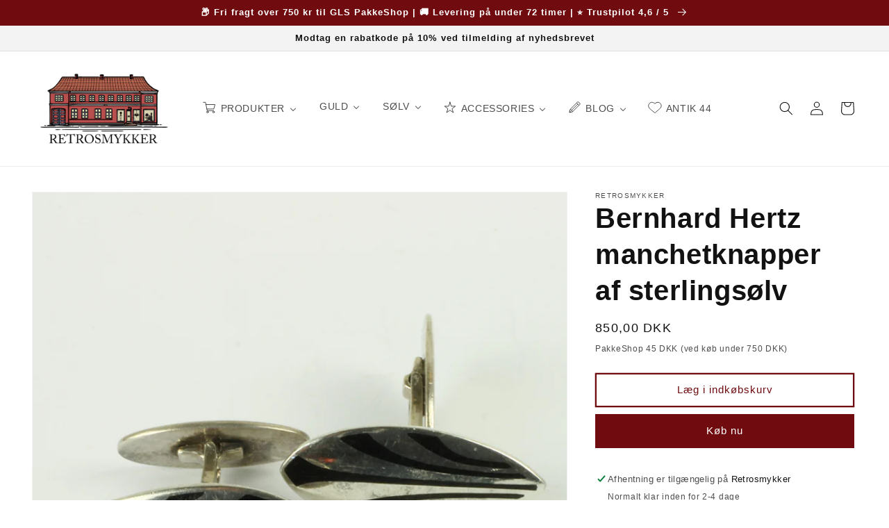

--- FILE ---
content_type: text/html; charset=utf-8
request_url: https://retrosmykker.dk/products/bernhard-hertz-manchetknapper-af-sterlingsolv
body_size: 41949
content:
<!doctype html>
<html class="no-js" lang="da">
  <head>
    <meta charset="utf-8">
    <meta http-equiv="X-UA-Compatible" content="IE=edge">
    <meta name="viewport" content="width=device-width,initial-scale=1">
    <meta name="theme-color" content="">
    <link rel="canonical" href="https://retrosmykker.dk/products/bernhard-hertz-manchetknapper-af-sterlingsolv">
    <link rel="preconnect" href="https://cdn.shopify.com" crossorigin><link rel="icon" type="image/png" href="//retrosmykker.dk/cdn/shop/files/HTML_LOGO_1.png?crop=center&height=32&v=1672336313&width=32"><title>
      Bernhard Hertz manchetknapper af sterlingsølv
 &ndash; Retrosmykker</title>

    
      <meta name="description" content="Et par særdeles elegante art deco manchetknapper med indlagt sort emalje af kongelig hofjuveler Bernhard Hertz. Stemplet BH, STERLING, 925, DENMARK.Årstal: ca. 1930Stand: Meget fin stand.Mål: L: 2,5 cm">
    

    

<meta property="og:site_name" content="Retrosmykker">
<meta property="og:url" content="https://retrosmykker.dk/products/bernhard-hertz-manchetknapper-af-sterlingsolv">
<meta property="og:title" content="Bernhard Hertz manchetknapper af sterlingsølv">
<meta property="og:type" content="product">
<meta property="og:description" content="Et par særdeles elegante art deco manchetknapper med indlagt sort emalje af kongelig hofjuveler Bernhard Hertz. Stemplet BH, STERLING, 925, DENMARK.Årstal: ca. 1930Stand: Meget fin stand.Mål: L: 2,5 cm"><meta property="og:image" content="http://retrosmykker.dk/cdn/shop/products/m01_de578f92-434b-471e-a05a-6e8a459ad3fc.jpg?v=1677668481">
  <meta property="og:image:secure_url" content="https://retrosmykker.dk/cdn/shop/products/m01_de578f92-434b-471e-a05a-6e8a459ad3fc.jpg?v=1677668481">
  <meta property="og:image:width" content="1024">
  <meta property="og:image:height" content="1024"><meta property="og:price:amount" content="850,00">
  <meta property="og:price:currency" content="DKK"><meta name="twitter:card" content="summary_large_image">
<meta name="twitter:title" content="Bernhard Hertz manchetknapper af sterlingsølv">
<meta name="twitter:description" content="Et par særdeles elegante art deco manchetknapper med indlagt sort emalje af kongelig hofjuveler Bernhard Hertz. Stemplet BH, STERLING, 925, DENMARK.Årstal: ca. 1930Stand: Meget fin stand.Mål: L: 2,5 cm">


    <script src="//retrosmykker.dk/cdn/shop/t/2/assets/global.js?v=149496944046504657681667992033" defer="defer"></script>
    <script>window.performance && window.performance.mark && window.performance.mark('shopify.content_for_header.start');</script><meta name="facebook-domain-verification" content="unvrmx8yx0e8n1mjej53617rw0es6m">
<meta name="google-site-verification" content="UNMwM9uNW2g2Gxdz9W7zHOK4egjp77NyR9zqlQUMG5g">
<meta id="shopify-digital-wallet" name="shopify-digital-wallet" content="/56014241959/digital_wallets/dialog">
<meta name="shopify-checkout-api-token" content="2260b48ac75427456e3f99adc2880402">
<meta id="in-context-paypal-metadata" data-shop-id="56014241959" data-venmo-supported="false" data-environment="production" data-locale="en_US" data-paypal-v4="true" data-currency="DKK">
<link rel="alternate" type="application/json+oembed" href="https://retrosmykker.dk/products/bernhard-hertz-manchetknapper-af-sterlingsolv.oembed">
<script async="async" src="/checkouts/internal/preloads.js?locale=da-DK"></script>
<script id="shopify-features" type="application/json">{"accessToken":"2260b48ac75427456e3f99adc2880402","betas":["rich-media-storefront-analytics"],"domain":"retrosmykker.dk","predictiveSearch":true,"shopId":56014241959,"locale":"da"}</script>
<script>var Shopify = Shopify || {};
Shopify.shop = "retro-smykker.myshopify.com";
Shopify.locale = "da";
Shopify.currency = {"active":"DKK","rate":"1.0"};
Shopify.country = "DK";
Shopify.theme = {"name":"Dawn","id":130522611879,"schema_name":"Dawn","schema_version":"7.0.1","theme_store_id":887,"role":"main"};
Shopify.theme.handle = "null";
Shopify.theme.style = {"id":null,"handle":null};
Shopify.cdnHost = "retrosmykker.dk/cdn";
Shopify.routes = Shopify.routes || {};
Shopify.routes.root = "/";</script>
<script type="module">!function(o){(o.Shopify=o.Shopify||{}).modules=!0}(window);</script>
<script>!function(o){function n(){var o=[];function n(){o.push(Array.prototype.slice.apply(arguments))}return n.q=o,n}var t=o.Shopify=o.Shopify||{};t.loadFeatures=n(),t.autoloadFeatures=n()}(window);</script>
<script id="shop-js-analytics" type="application/json">{"pageType":"product"}</script>
<script defer="defer" async type="module" src="//retrosmykker.dk/cdn/shopifycloud/shop-js/modules/v2/client.init-shop-cart-sync_DCvV3KX5.da.esm.js"></script>
<script defer="defer" async type="module" src="//retrosmykker.dk/cdn/shopifycloud/shop-js/modules/v2/chunk.common_DIrl18zW.esm.js"></script>
<script type="module">
  await import("//retrosmykker.dk/cdn/shopifycloud/shop-js/modules/v2/client.init-shop-cart-sync_DCvV3KX5.da.esm.js");
await import("//retrosmykker.dk/cdn/shopifycloud/shop-js/modules/v2/chunk.common_DIrl18zW.esm.js");

  window.Shopify.SignInWithShop?.initShopCartSync?.({"fedCMEnabled":true,"windoidEnabled":true});

</script>
<script>(function() {
  var isLoaded = false;
  function asyncLoad() {
    if (isLoaded) return;
    isLoaded = true;
    var urls = ["https:\/\/chimpstatic.com\/mcjs-connected\/js\/users\/1c443c70d9aedbaea15cc6658\/93ff913050d1c7b87f16909fa.js?shop=retro-smykker.myshopify.com","https:\/\/cdn.nfcube.com\/instafeed-2e7f9ddda04db71491615a3397ce3a19.js?shop=retro-smykker.myshopify.com","https:\/\/cdn.shopify.com\/s\/files\/1\/0560\/1424\/1959\/t\/5\/assets\/booster_eu_cookie_56014241959.js?v=1688558386\u0026shop=retro-smykker.myshopify.com","https:\/\/tnc-app.herokuapp.com\/get_script\/54892526419111ee9e0ed66c133a3706.js?v=777764\u0026shop=retro-smykker.myshopify.com","https:\/\/api.reaktion.com\/assets\/tracking\/store.js?s=du7txL8qRZQrXjujZUWxrsA5T8kd8qMT\u0026shop=retro-smykker.myshopify.com","https:\/\/cdn.hextom.com\/js\/eventpromotionbar.js?shop=retro-smykker.myshopify.com","https:\/\/cdn.hextom.com\/js\/ultimatesalesboost.js?shop=retro-smykker.myshopify.com"];
    for (var i = 0; i < urls.length; i++) {
      var s = document.createElement('script');
      s.type = 'text/javascript';
      s.async = true;
      s.src = urls[i];
      var x = document.getElementsByTagName('script')[0];
      x.parentNode.insertBefore(s, x);
    }
  };
  if(window.attachEvent) {
    window.attachEvent('onload', asyncLoad);
  } else {
    window.addEventListener('load', asyncLoad, false);
  }
})();</script>
<script id="__st">var __st={"a":56014241959,"offset":3600,"reqid":"3b107bc7-e9e5-49b9-8787-c87983f532a6-1769019432","pageurl":"retrosmykker.dk\/products\/bernhard-hertz-manchetknapper-af-sterlingsolv","u":"55ecb16528cb","p":"product","rtyp":"product","rid":7609163907239};</script>
<script>window.ShopifyPaypalV4VisibilityTracking = true;</script>
<script id="captcha-bootstrap">!function(){'use strict';const t='contact',e='account',n='new_comment',o=[[t,t],['blogs',n],['comments',n],[t,'customer']],c=[[e,'customer_login'],[e,'guest_login'],[e,'recover_customer_password'],[e,'create_customer']],r=t=>t.map((([t,e])=>`form[action*='/${t}']:not([data-nocaptcha='true']) input[name='form_type'][value='${e}']`)).join(','),a=t=>()=>t?[...document.querySelectorAll(t)].map((t=>t.form)):[];function s(){const t=[...o],e=r(t);return a(e)}const i='password',u='form_key',d=['recaptcha-v3-token','g-recaptcha-response','h-captcha-response',i],f=()=>{try{return window.sessionStorage}catch{return}},m='__shopify_v',_=t=>t.elements[u];function p(t,e,n=!1){try{const o=window.sessionStorage,c=JSON.parse(o.getItem(e)),{data:r}=function(t){const{data:e,action:n}=t;return t[m]||n?{data:e,action:n}:{data:t,action:n}}(c);for(const[e,n]of Object.entries(r))t.elements[e]&&(t.elements[e].value=n);n&&o.removeItem(e)}catch(o){console.error('form repopulation failed',{error:o})}}const l='form_type',E='cptcha';function T(t){t.dataset[E]=!0}const w=window,h=w.document,L='Shopify',v='ce_forms',y='captcha';let A=!1;((t,e)=>{const n=(g='f06e6c50-85a8-45c8-87d0-21a2b65856fe',I='https://cdn.shopify.com/shopifycloud/storefront-forms-hcaptcha/ce_storefront_forms_captcha_hcaptcha.v1.5.2.iife.js',D={infoText:'Beskyttet af hCaptcha',privacyText:'Beskyttelse af persondata',termsText:'Vilkår'},(t,e,n)=>{const o=w[L][v],c=o.bindForm;if(c)return c(t,g,e,D).then(n);var r;o.q.push([[t,g,e,D],n]),r=I,A||(h.body.append(Object.assign(h.createElement('script'),{id:'captcha-provider',async:!0,src:r})),A=!0)});var g,I,D;w[L]=w[L]||{},w[L][v]=w[L][v]||{},w[L][v].q=[],w[L][y]=w[L][y]||{},w[L][y].protect=function(t,e){n(t,void 0,e),T(t)},Object.freeze(w[L][y]),function(t,e,n,w,h,L){const[v,y,A,g]=function(t,e,n){const i=e?o:[],u=t?c:[],d=[...i,...u],f=r(d),m=r(i),_=r(d.filter((([t,e])=>n.includes(e))));return[a(f),a(m),a(_),s()]}(w,h,L),I=t=>{const e=t.target;return e instanceof HTMLFormElement?e:e&&e.form},D=t=>v().includes(t);t.addEventListener('submit',(t=>{const e=I(t);if(!e)return;const n=D(e)&&!e.dataset.hcaptchaBound&&!e.dataset.recaptchaBound,o=_(e),c=g().includes(e)&&(!o||!o.value);(n||c)&&t.preventDefault(),c&&!n&&(function(t){try{if(!f())return;!function(t){const e=f();if(!e)return;const n=_(t);if(!n)return;const o=n.value;o&&e.removeItem(o)}(t);const e=Array.from(Array(32),(()=>Math.random().toString(36)[2])).join('');!function(t,e){_(t)||t.append(Object.assign(document.createElement('input'),{type:'hidden',name:u})),t.elements[u].value=e}(t,e),function(t,e){const n=f();if(!n)return;const o=[...t.querySelectorAll(`input[type='${i}']`)].map((({name:t})=>t)),c=[...d,...o],r={};for(const[a,s]of new FormData(t).entries())c.includes(a)||(r[a]=s);n.setItem(e,JSON.stringify({[m]:1,action:t.action,data:r}))}(t,e)}catch(e){console.error('failed to persist form',e)}}(e),e.submit())}));const S=(t,e)=>{t&&!t.dataset[E]&&(n(t,e.some((e=>e===t))),T(t))};for(const o of['focusin','change'])t.addEventListener(o,(t=>{const e=I(t);D(e)&&S(e,y())}));const B=e.get('form_key'),M=e.get(l),P=B&&M;t.addEventListener('DOMContentLoaded',(()=>{const t=y();if(P)for(const e of t)e.elements[l].value===M&&p(e,B);[...new Set([...A(),...v().filter((t=>'true'===t.dataset.shopifyCaptcha))])].forEach((e=>S(e,t)))}))}(h,new URLSearchParams(w.location.search),n,t,e,['guest_login'])})(!0,!0)}();</script>
<script integrity="sha256-4kQ18oKyAcykRKYeNunJcIwy7WH5gtpwJnB7kiuLZ1E=" data-source-attribution="shopify.loadfeatures" defer="defer" src="//retrosmykker.dk/cdn/shopifycloud/storefront/assets/storefront/load_feature-a0a9edcb.js" crossorigin="anonymous"></script>
<script data-source-attribution="shopify.dynamic_checkout.dynamic.init">var Shopify=Shopify||{};Shopify.PaymentButton=Shopify.PaymentButton||{isStorefrontPortableWallets:!0,init:function(){window.Shopify.PaymentButton.init=function(){};var t=document.createElement("script");t.src="https://retrosmykker.dk/cdn/shopifycloud/portable-wallets/latest/portable-wallets.da.js",t.type="module",document.head.appendChild(t)}};
</script>
<script data-source-attribution="shopify.dynamic_checkout.buyer_consent">
  function portableWalletsHideBuyerConsent(e){var t=document.getElementById("shopify-buyer-consent"),n=document.getElementById("shopify-subscription-policy-button");t&&n&&(t.classList.add("hidden"),t.setAttribute("aria-hidden","true"),n.removeEventListener("click",e))}function portableWalletsShowBuyerConsent(e){var t=document.getElementById("shopify-buyer-consent"),n=document.getElementById("shopify-subscription-policy-button");t&&n&&(t.classList.remove("hidden"),t.removeAttribute("aria-hidden"),n.addEventListener("click",e))}window.Shopify?.PaymentButton&&(window.Shopify.PaymentButton.hideBuyerConsent=portableWalletsHideBuyerConsent,window.Shopify.PaymentButton.showBuyerConsent=portableWalletsShowBuyerConsent);
</script>
<script>
  function portableWalletsCleanup(e){e&&e.src&&console.error("Failed to load portable wallets script "+e.src);var t=document.querySelectorAll("shopify-accelerated-checkout .shopify-payment-button__skeleton, shopify-accelerated-checkout-cart .wallet-cart-button__skeleton"),e=document.getElementById("shopify-buyer-consent");for(let e=0;e<t.length;e++)t[e].remove();e&&e.remove()}function portableWalletsNotLoadedAsModule(e){e instanceof ErrorEvent&&"string"==typeof e.message&&e.message.includes("import.meta")&&"string"==typeof e.filename&&e.filename.includes("portable-wallets")&&(window.removeEventListener("error",portableWalletsNotLoadedAsModule),window.Shopify.PaymentButton.failedToLoad=e,"loading"===document.readyState?document.addEventListener("DOMContentLoaded",window.Shopify.PaymentButton.init):window.Shopify.PaymentButton.init())}window.addEventListener("error",portableWalletsNotLoadedAsModule);
</script>

<script type="module" src="https://retrosmykker.dk/cdn/shopifycloud/portable-wallets/latest/portable-wallets.da.js" onError="portableWalletsCleanup(this)" crossorigin="anonymous"></script>
<script nomodule>
  document.addEventListener("DOMContentLoaded", portableWalletsCleanup);
</script>

<link id="shopify-accelerated-checkout-styles" rel="stylesheet" media="screen" href="https://retrosmykker.dk/cdn/shopifycloud/portable-wallets/latest/accelerated-checkout-backwards-compat.css" crossorigin="anonymous">
<style id="shopify-accelerated-checkout-cart">
        #shopify-buyer-consent {
  margin-top: 1em;
  display: inline-block;
  width: 100%;
}

#shopify-buyer-consent.hidden {
  display: none;
}

#shopify-subscription-policy-button {
  background: none;
  border: none;
  padding: 0;
  text-decoration: underline;
  font-size: inherit;
  cursor: pointer;
}

#shopify-subscription-policy-button::before {
  box-shadow: none;
}

      </style>
<script id="sections-script" data-sections="header,footer" defer="defer" src="//retrosmykker.dk/cdn/shop/t/2/compiled_assets/scripts.js?v=1075"></script>
<script>window.performance && window.performance.mark && window.performance.mark('shopify.content_for_header.end');</script>


    <style data-shopify>
      
      
      
      
      

      :root {
        --font-body-family: Helvetica, Arial, sans-serif;
        --font-body-style: normal;
        --font-body-weight: 400;
        --font-body-weight-bold: 700;

        --font-heading-family: Helvetica, Arial, sans-serif;
        --font-heading-style: normal;
        --font-heading-weight: 700;

        --font-body-scale: 1.0;
        --font-heading-scale: 1.0;

        --color-base-text: 18, 18, 18;
        --color-shadow: 18, 18, 18;
        --color-base-background-1: 255, 255, 255;
        --color-base-background-2: 243, 243, 243;
        --color-base-solid-button-labels: 255, 255, 255;
        --color-base-outline-button-labels: 112, 11, 15;
        --color-base-accent-1: 112, 11, 15;
        --color-base-accent-2: 112, 11, 15;
        --payment-terms-background-color: #ffffff;

        --gradient-base-background-1: #ffffff;
        --gradient-base-background-2: #f3f3f3;
        --gradient-base-accent-1: #700b0f;
        --gradient-base-accent-2: #700b0f;

        --media-padding: px;
        --media-border-opacity: 0.05;
        --media-border-width: 1px;
        --media-radius: 0px;
        --media-shadow-opacity: 0.0;
        --media-shadow-horizontal-offset: 0px;
        --media-shadow-vertical-offset: 4px;
        --media-shadow-blur-radius: 5px;
        --media-shadow-visible: 0;

        --page-width: 130rem;
        --page-width-margin: 0rem;

        --product-card-image-padding: 0.0rem;
        --product-card-corner-radius: 0.0rem;
        --product-card-text-alignment: left;
        --product-card-border-width: 0.0rem;
        --product-card-border-opacity: 0.1;
        --product-card-shadow-opacity: 0.0;
        --product-card-shadow-visible: 0;
        --product-card-shadow-horizontal-offset: 0.0rem;
        --product-card-shadow-vertical-offset: 0.0rem;
        --product-card-shadow-blur-radius: 0.0rem;

        --collection-card-image-padding: 0.0rem;
        --collection-card-corner-radius: 0.0rem;
        --collection-card-text-alignment: left;
        --collection-card-border-width: 0.0rem;
        --collection-card-border-opacity: 0.1;
        --collection-card-shadow-opacity: 0.0;
        --collection-card-shadow-visible: 0;
        --collection-card-shadow-horizontal-offset: 0.0rem;
        --collection-card-shadow-vertical-offset: 0.4rem;
        --collection-card-shadow-blur-radius: 0.5rem;

        --blog-card-image-padding: 0.0rem;
        --blog-card-corner-radius: 0.0rem;
        --blog-card-text-alignment: left;
        --blog-card-border-width: 0.0rem;
        --blog-card-border-opacity: 0.1;
        --blog-card-shadow-opacity: 0.0;
        --blog-card-shadow-visible: 0;
        --blog-card-shadow-horizontal-offset: 0.0rem;
        --blog-card-shadow-vertical-offset: 0.4rem;
        --blog-card-shadow-blur-radius: 0.5rem;

        --badge-corner-radius: 4.0rem;

        --popup-border-width: 1px;
        --popup-border-opacity: 0.1;
        --popup-corner-radius: 0px;
        --popup-shadow-opacity: 0.0;
        --popup-shadow-horizontal-offset: 0px;
        --popup-shadow-vertical-offset: 4px;
        --popup-shadow-blur-radius: 5px;

        --drawer-border-width: 1px;
        --drawer-border-opacity: 0.1;
        --drawer-shadow-opacity: 0.0;
        --drawer-shadow-horizontal-offset: 0px;
        --drawer-shadow-vertical-offset: 4px;
        --drawer-shadow-blur-radius: 5px;

        --spacing-sections-desktop: 0px;
        --spacing-sections-mobile: 0px;

        --grid-desktop-vertical-spacing: 8px;
        --grid-desktop-horizontal-spacing: 8px;
        --grid-mobile-vertical-spacing: 4px;
        --grid-mobile-horizontal-spacing: 4px;

        --text-boxes-border-opacity: 0.1;
        --text-boxes-border-width: 0px;
        --text-boxes-radius: 0px;
        --text-boxes-shadow-opacity: 0.0;
        --text-boxes-shadow-visible: 0;
        --text-boxes-shadow-horizontal-offset: 0px;
        --text-boxes-shadow-vertical-offset: 4px;
        --text-boxes-shadow-blur-radius: 5px;

        --buttons-radius: 0px;
        --buttons-radius-outset: 0px;
        --buttons-border-width: 2px;
        --buttons-border-opacity: 1.0;
        --buttons-shadow-opacity: 0.35;
        --buttons-shadow-visible: 1;
        --buttons-shadow-horizontal-offset: 0px;
        --buttons-shadow-vertical-offset: 0px;
        --buttons-shadow-blur-radius: 0px;
        --buttons-border-offset: 0.3px;

        --inputs-radius: 0px;
        --inputs-border-width: 1px;
        --inputs-border-opacity: 0.55;
        --inputs-shadow-opacity: 0.0;
        --inputs-shadow-horizontal-offset: 0px;
        --inputs-margin-offset: 0px;
        --inputs-shadow-vertical-offset: 0px;
        --inputs-shadow-blur-radius: 5px;
        --inputs-radius-outset: 0px;

        --variant-pills-radius: 40px;
        --variant-pills-border-width: 1px;
        --variant-pills-border-opacity: 0.55;
        --variant-pills-shadow-opacity: 0.0;
        --variant-pills-shadow-horizontal-offset: 0px;
        --variant-pills-shadow-vertical-offset: 0px;
        --variant-pills-shadow-blur-radius: 0px;
      }

      *,
      *::before,
      *::after {
        box-sizing: inherit;
      }

      html {
        box-sizing: border-box;
        font-size: calc(var(--font-body-scale) * 62.5%);
        height: 100%;
      }

      body {
        display: grid;
        grid-template-rows: auto auto 1fr auto;
        grid-template-columns: 100%;
        min-height: 100%;
        margin: 0;
        font-size: 1.5rem;
        letter-spacing: 0.06rem;
        line-height: calc(1 + 0.8 / var(--font-body-scale));
        font-family: var(--font-body-family);
        font-style: var(--font-body-style);
        font-weight: var(--font-body-weight);
      }

      @media screen and (min-width: 750px) {
        body {
          font-size: 1.6rem;
        }
      }
    </style>

    <link href="//retrosmykker.dk/cdn/shop/t/2/assets/base.css?v=88290808517547527771667992034" rel="stylesheet" type="text/css" media="all" />
<link rel="stylesheet" href="//retrosmykker.dk/cdn/shop/t/2/assets/component-predictive-search.css?v=83512081251802922551667992033" media="print" onload="this.media='all'"><script>document.documentElement.className = document.documentElement.className.replace('no-js', 'js');
    if (Shopify.designMode) {
      document.documentElement.classList.add('shopify-design-mode');
    }
    </script>
  <!-- BEGIN app block: shopify://apps/buddha-mega-menu-navigation/blocks/megamenu/dbb4ce56-bf86-4830-9b3d-16efbef51c6f -->
<script>
        var productImageAndPrice = [],
            collectionImages = [],
            articleImages = [],
            mmLivIcons = true,
            mmFlipClock = false,
            mmFixesUseJquery = false,
            mmNumMMI = 6,
            mmSchemaTranslation = {"shopLocale":"da","enabled":true,"menuStrings":[],"additional":{"da":{"Add to cart":"Tilf\u00f8j til kurv","Sold out":"Udsolgt","Title":"TILF\u00d8JET TIL KURV","Out of Stock Title":"UDSOLGT","View Cart":"Se kurv","NEW":"NYT","SALE":"UDSALG","HOT":"HOT"}}},
            mmMenuStrings =  [] ,
            mmShopLocale = "da",
            mmShopLocaleCollectionsRoute = "/collections",
            mmSchemaDesignJSON = [{"action":"menu-select","value":"force-mega-menu"},{"action":"design","setting":"price_color","value":"#00c400"},{"action":"design","setting":"font_family","value":"Default"},{"action":"design","setting":"font_size","value":"13px"},{"action":"design","setting":"text_color","value":"#222222"},{"action":"design","setting":"background_hover_color","value":"#f9f9f9"},{"action":"design","setting":"background_color","value":"#ffffff"},{"action":"design","setting":"contact_right_btn_text_color","value":"#ffffff"},{"action":"design","setting":"contact_right_btn_bg_color","value":"#3A3A3A"},{"action":"design","setting":"contact_left_bg_color","value":"#3A3A3A"},{"action":"design","setting":"contact_left_alt_color","value":"#CCCCCC"},{"action":"design","setting":"contact_left_text_color","value":"#f1f1f0"},{"action":"design","setting":"addtocart_enable","value":"true"},{"action":"design","setting":"addtocart_text_color","value":"#333333"},{"action":"design","setting":"addtocart_background_color","value":"#ffffff"},{"action":"design","setting":"addtocart_text_hover_color","value":"#ffffff"},{"action":"design","setting":"countdown_color","value":"#ffffff"},{"action":"design","setting":"countdown_background_color","value":"#333333"},{"action":"design","setting":"vertical_font_family","value":"Default"},{"action":"design","setting":"vertical_font_size","value":"13px"},{"action":"design","setting":"vertical_text_color","value":"#ffffff"},{"action":"design","setting":"vertical_link_hover_color","value":"#ffffff"},{"action":"design","setting":"vertical_contact_right_btn_text_color","value":"#ffffff"},{"action":"design","setting":"vertical_addtocart_enable","value":"true"},{"action":"design","setting":"vertical_addtocart_text_color","value":"#ffffff"},{"action":"design","setting":"vertical_countdown_color","value":"#ffffff"},{"action":"design","setting":"vertical_countdown_background_color","value":"#333333"},{"action":"design","setting":"vertical_addtocart_background_color","value":"#333333"},{"action":"design","setting":"vertical_contact_right_btn_bg_color","value":"#333333"},{"action":"design","setting":"vertical_contact_left_alt_color","value":"#333333"},{"action":"design","setting":"main_menu_item_columns_UlRaz","value":"4"},{"action":"design","setting":"addtocart_background_hover_color","value":"#700b0f"},{"action":"design","setting":"label_background_color_sale","value":"#52a104"},{"action":"design","setting":"vertical_price_color","value":"#52a104"},{"action":"design","setting":"link_hover_color","value":"#700b0f"},{"action":"design","setting":"vertical_background_color","value":"#700b0f"}],
            mmDomChangeSkipUl = "",
            buddhaMegaMenuShop = "retro-smykker.myshopify.com",
            mmWireframeCompression = "0",
            mmExtensionAssetUrl = "https://cdn.shopify.com/extensions/019abe06-4a3f-7763-88da-170e1b54169b/mega-menu-151/assets/";var bestSellersHTML = '';var newestProductsHTML = '<ul class="mm-product-list mm-newest-products">\<li><div class="mm-list-image"><a data-href="/products/meget-kraftig-halskaede-i-ankermonster-af-sterlingsolv" href="/products/meget-kraftig-halskaede-i-ankermonster-af-sterlingsolv" tabindex="-1"><img data-src="//retrosmykker.dk/cdn/shop/files/e01_dd1acd20-ac43-49c8-ba6c-6fbc9fc32566.jpg?v=1710501411&width=120" /></a></div><div class="mm-list-info"><a class="mm-product-name" data-href="/products/meget-kraftig-halskaede-i-ankermonster-af-sterlingsolv" href="/products/meget-kraftig-halskaede-i-ankermonster-af-sterlingsolv">Scrouples kraftig halskæde i ankermønster af sterlingsølv</a><div class="mega-menu-prices"><span class="mega-menu-price"><span class="money">950,00 kr</span></span></div><div class="mm-add-to-cart"><div varid="48017856430421"  onclick="mmAddToCart(this)">Add to cart</div></div></div></li>\<li><div class="mm-list-image"><a data-href="/products/usaedvanlig-kraftigt-armband-af-sterlingsolv" href="/products/usaedvanlig-kraftigt-armband-af-sterlingsolv" tabindex="-1"><img data-src="//retrosmykker.dk/cdn/shop/files/d01_d44b7e46-f51f-4e06-876b-a3453f42aef4.jpg?v=1710501240&width=120" /></a></div><div class="mm-list-info"><a class="mm-product-name" data-href="/products/usaedvanlig-kraftigt-armband-af-sterlingsolv" href="/products/usaedvanlig-kraftigt-armband-af-sterlingsolv">Kraftigt armbånd af sterlingsølv</a><div class="mega-menu-prices"><span class="mega-menu-sold_out">Sold out</span></div></div></li>\<li><div class="mm-list-image"><a data-href="/products/halskaede-af-sterlingsolv-med-kulorte-stene" href="/products/halskaede-af-sterlingsolv-med-kulorte-stene" tabindex="-1"><img data-src="//retrosmykker.dk/cdn/shop/files/c01_749df331-e991-42fd-b808-c37dac8d2400.jpg?v=1710501029&width=120" /></a></div><div class="mm-list-info"><a class="mm-product-name" data-href="/products/halskaede-af-sterlingsolv-med-kulorte-stene" href="/products/halskaede-af-sterlingsolv-med-kulorte-stene">Halskæde af sterlingsølv med kulørte stene</a><div class="mega-menu-prices"><span class="mega-menu-price"><span class="money">375,00 kr</span></span></div><div class="mm-add-to-cart"><div varid="48017844240725"  onclick="mmAddToCart(this)">Add to cart</div></div></div></li>\<li><div class="mm-list-image"><a data-href="/products/flora-danica-ring-af-sterlingsolv-str-56" href="/products/flora-danica-ring-af-sterlingsolv-str-56" tabindex="-1"><img data-src="//retrosmykker.dk/cdn/shop/files/b01_e3d8bde2-0279-4956-a92a-93a54c3ab78a.jpg?v=1710500861&width=120" /></a></div><div class="mm-list-info"><a class="mm-product-name" data-href="/products/flora-danica-ring-af-sterlingsolv-str-56" href="/products/flora-danica-ring-af-sterlingsolv-str-56">Flora Danica ring af sterlingsølv - str: 56</a><div class="mega-menu-prices"><span class="mega-menu-sold_out">Sold out</span></div></div></li>\</ul>';var buddhaLivIcons={"shoppingcart.svg":"<svg version=\"1.1\" xmlns=\"http:\/\/www.w3.org\/2000\/svg\" xmlns:xlink=\"http:\/\/www.w3.org\/1999\/xlink\" viewBox=\"0 0 60 60\" xml:space=\"preserve\" data-animoptions=\"{'duration':'2.5', 'repeat':'0', 'repeatDelay':'1'}\">\n\t<g class=\"lievo-main\">\n\t\t<g class=\"lievo-filledicon\">\n\t\t\t<g opacity=\"0\" data-animdata=\"\n\t\t\t\t{\n\t\t\t\t\t'steps':[\n\t\t\t\t\t\t{\n\t\t\t\t\t\t\t'duration':'0',\n\t\t\t\t\t\t\t'vars':{\n\t\t\t\t\t\t\t\t'opacity':'1',\n\t\t\t\t\t\t\t\t'repeat':'1',\n\t\t\t\t\t\t\t\t'repeatDelay':'5',\n\t\t\t\t\t\t\t\t'yoyo':'true'\n\t\t\t\t\t\t\t},\n\t\t\t\t\t\t\t'position':'0'\n\t\t\t\t\t\t},\n\t\t\t\t\t\t{\n\t\t\t\t\t\t\t'duration':'1',\n\t\t\t\t\t\t\t'vars':{\n\t\t\t\t\t\t\t\t'x':'+=70'\n\t\t\t\t\t\t\t},\n\t\t\t\t\t\t\t'position':'3.5'\n\t\t\t\t\t\t}\n\t\t\t\t\t]\n\t\t\t\t}\n\t\t\t\">\n\t\t\t\t<rect class=\"lievo-donotdraw\" x=\"21\" y=\"20\" fill=\"#9DD898\" stroke=\"#34495E\" stroke-width=\"2\" stroke-miterlimit=\"10\" width=\"22\" height=\"6\" data-animdata=\"\n\t\t\t\t\t{\n\t\t\t\t\t\t'steps':[\n\t\t\t\t\t\t\t{\n\t\t\t\t\t\t\t\t'duration':'0',\n\t\t\t\t\t\t\t\t'vars':{\n\t\t\t\t\t\t\t\t\t'y':'-=40'\n\t\t\t\t\t\t\t\t},\n\t\t\t\t\t\t\t\t'position':'0'\n\t\t\t\t\t\t\t},\n\t\t\t\t\t\t\t{\n\t\t\t\t\t\t\t\t'duration':'1',\n\t\t\t\t\t\t\t\t'vars':{\n\t\t\t\t\t\t\t\t\t'y':'0',\n\t\t\t\t\t\t\t\t\t'ease':'Power2.easeOut'\n\t\t\t\t\t\t\t\t}\n\t\t\t\t\t\t\t}\n\t\t\t\t\t\t]\n\t\t\t\t\t}\n\t\t\t\t\"\/>\n\t\t\t\t<rect class=\"lievo-donotdraw\" x=\"21\" y=\"15\" fill=\"#AEA8D3\" stroke=\"#34495E\" stroke-width=\"2\" stroke-miterlimit=\"10\" width=\"10\" height=\"10\" data-animdata=\"\n\t\t\t\t\t{\n\t\t\t\t\t\t'steps':[\n\t\t\t\t\t\t\t{\n\t\t\t\t\t\t\t\t'duration':'0',\n\t\t\t\t\t\t\t\t'vars':{\n\t\t\t\t\t\t\t\t\t'y':'-=50'\n\t\t\t\t\t\t\t\t},\n\t\t\t\t\t\t\t\t'position':'0'\n\t\t\t\t\t\t\t},\n\t\t\t\t\t\t\t{\n\t\t\t\t\t\t\t\t'duration':'1',\n\t\t\t\t\t\t\t\t'vars':{\n\t\t\t\t\t\t\t\t\t'y':'0',\n\t\t\t\t\t\t\t\t\t'ease':'Power2.easeOut'\n\t\t\t\t\t\t\t\t},\n\t\t\t\t\t\t\t\t'position':'1'\n\t\t\t\t\t\t\t}\n\t\t\t\t\t\t]\n\t\t\t\t\t}\n\t\t\t\t\"\/>\n\t\t\t\t<path class=\"lievo-donotdraw\" fill=\"#EB9532\" stroke=\"#34495E\" stroke-width=\"2\" stroke-miterlimit=\"10\" d=\"M47,20.59c0,3.59-2.69,4.41-6,4.41s-6-0.82-6-4.41c0-2.85,1.93-5,4.29-5.88c-0.86-0.86-1.71-3.43-1.93-4.29c2.2,0.38,3.96,0.05,7.07,0c-0.27,1.39-0.82,2.87-1.71,4.29C45.06,15.6,47,17.75,47,20.59z\" data-animdata=\"\n\t\t\t\t\t{\n\t\t\t\t\t\t'steps':[\n\t\t\t\t\t\t\t{\n\t\t\t\t\t\t\t\t'duration':'0',\n\t\t\t\t\t\t\t\t'vars':{\n\t\t\t\t\t\t\t\t\t'y':'-=50'\n\t\t\t\t\t\t\t\t},\n\t\t\t\t\t\t\t\t'position':'0'\n\t\t\t\t\t\t\t},\n\t\t\t\t\t\t\t{\n\t\t\t\t\t\t\t\t'duration':'1',\n\t\t\t\t\t\t\t\t'vars':{\n\t\t\t\t\t\t\t\t\t'y':'0',\n\t\t\t\t\t\t\t\t\t'ease':'Power2.easeOut'\n\t\t\t\t\t\t\t\t},\n\t\t\t\t\t\t\t\t'position':'2'\n\t\t\t\t\t\t\t}\n\t\t\t\t\t\t]\n\t\t\t\t\t}\n\t\t\t\t\"\/>\n\t\t\t<\/g>\n\t\t\t<g data-animdata=\"\n\t\t\t\t{\n\t\t\t\t\t'steps':[\n\t\t\t\t\t\t{\n\t\t\t\t\t\t\t'duration':'1',\n\t\t\t\t\t\t\t'vars':{\n\t\t\t\t\t\t\t\t'x':'+=70'\n\t\t\t\t\t\t\t},\n\t\t\t\t\t\t\t'position':'3.5'\n\t\t\t\t\t\t},\n\t\t\t\t\t\t{\n\t\t\t\t\t\t\t'duration':'0',\n\t\t\t\t\t\t\t'vars':{\n\t\t\t\t\t\t\t\t'y':'+=70'\n\t\t\t\t\t\t\t}\n\t\t\t\t\t\t},\n\t\t\t\t\t\t{\n\t\t\t\t\t\t\t'duration':'0',\n\t\t\t\t\t\t\t'vars':{\n\t\t\t\t\t\t\t\t'x':'-=140'\n\t\t\t\t\t\t\t}\n\t\t\t\t\t\t},\n\t\t\t\t\t\t{\n\t\t\t\t\t\t\t'duration':'0',\n\t\t\t\t\t\t\t'vars':{\n\t\t\t\t\t\t\t\t'y':'0'\n\t\t\t\t\t\t\t}\n\t\t\t\t\t\t},\n\t\t\t\t\t\t{\n\t\t\t\t\t\t\t'duration':'1',\n\t\t\t\t\t\t\t'vars':{\n\t\t\t\t\t\t\t\t'x':'0',\n\t\t\t\t\t\t\t\t'ease':'Power2.easeOut'\n\t\t\t\t\t\t\t},\n\t\t\t\t\t\t\t'position':'+=0.5'\n\t\t\t\t\t\t}\n\t\t\t\t\t]\n\t\t\t\t}\n\t\t\t\">\n\t\t\t\t<polyline class=\"lievo-altstroke\" fill=\"#8EFFC1\" stroke=\"#34495E\" stroke-width=\"2\" stroke-linecap=\"square\" stroke-miterlimit=\"10\" points=\"17,19 49,19 45,35 20.5,35\"\/>\n\t\t\t\t<polyline fill=\"none\" stroke=\"#34495E\" stroke-width=\"2\" stroke-linecap=\"round\" stroke-linejoin=\"round\" stroke-miterlimit=\"10\" points=\"7,11 15,11 21,41 44,41\"\/>\n\t\t\t\t<circle fill=\"#336E7B\" stroke=\"#34495E\" stroke-width=\"2\" stroke-linecap=\"square\" stroke-miterlimit=\"10\" cx=\"22\" cy=\"46\" r=\"3\"\/>\n\t\t\t\t<circle fill=\"#336E7B\" stroke=\"#34495E\" stroke-width=\"2\" stroke-linecap=\"square\" stroke-miterlimit=\"10\" cx=\"44\" cy=\"46\" r=\"3\"\/>\n\t\t\t<\/g>\n\t\t<\/g>\n\n\t\t<g class=\"lievo-lineicon\">\n\t\t\t<g opacity=\"0\" data-animdata=\"\n\t\t\t\t{\n\t\t\t\t\t'steps':[\n\t\t\t\t\t\t{\n\t\t\t\t\t\t\t'duration':'0',\n\t\t\t\t\t\t\t'vars':{\n\t\t\t\t\t\t\t\t'opacity':'1',\n\t\t\t\t\t\t\t\t'repeat':'1',\n\t\t\t\t\t\t\t\t'repeatDelay':'5',\n\t\t\t\t\t\t\t\t'yoyo':'true'\n\t\t\t\t\t\t\t},\n\t\t\t\t\t\t\t'position':'0'\n\t\t\t\t\t\t},\n\t\t\t\t\t\t{\n\t\t\t\t\t\t\t'duration':'1',\n\t\t\t\t\t\t\t'vars':{\n\t\t\t\t\t\t\t\t'x':'+=70'\n\t\t\t\t\t\t\t},\n\t\t\t\t\t\t\t'position':'3.5'\n\t\t\t\t\t\t}\n\t\t\t\t\t]\n\t\t\t\t}\n\t\t\t\">\n\t\t\t\t<rect class=\"lievo-donotdraw\" x=\"21\" y=\"27\" fill=\"none\" stroke=\"#34495E\" stroke-width=\"2\" stroke-miterlimit=\"10\" width=\"22\" height=\"6\" data-animdata=\"\n\t\t\t\t\t{\n\t\t\t\t\t\t'steps':[\n\t\t\t\t\t\t\t{\n\t\t\t\t\t\t\t\t'duration':'0',\n\t\t\t\t\t\t\t\t'vars':{\n\t\t\t\t\t\t\t\t\t'y':'-=50'\n\t\t\t\t\t\t\t\t},\n\t\t\t\t\t\t\t\t'position':'0'\n\t\t\t\t\t\t\t},\n\t\t\t\t\t\t\t{\n\t\t\t\t\t\t\t\t'duration':'1',\n\t\t\t\t\t\t\t\t'vars':{\n\t\t\t\t\t\t\t\t\t'y':'0',\n\t\t\t\t\t\t\t\t\t'ease':'Power2.easeOut'\n\t\t\t\t\t\t\t\t}\n\t\t\t\t\t\t\t}\n\t\t\t\t\t\t]\n\t\t\t\t\t}\n\t\t\t\t\"\/>\n\t\t\t\t<rect class=\"lievo-donotdraw\" x=\"21\" y=\"15\" fill=\"none\" stroke=\"#34495E\" stroke-width=\"2\" stroke-miterlimit=\"10\" width=\"10\" height=\"10\" data-animdata=\"\n\t\t\t\t\t{\n\t\t\t\t\t\t'steps':[\n\t\t\t\t\t\t\t{\n\t\t\t\t\t\t\t\t'duration':'0',\n\t\t\t\t\t\t\t\t'vars':{\n\t\t\t\t\t\t\t\t\t'y':'-=50'\n\t\t\t\t\t\t\t\t},\n\t\t\t\t\t\t\t\t'position':'0'\n\t\t\t\t\t\t\t},\n\t\t\t\t\t\t\t{\n\t\t\t\t\t\t\t\t'duration':'1',\n\t\t\t\t\t\t\t\t'vars':{\n\t\t\t\t\t\t\t\t\t'y':'0',\n\t\t\t\t\t\t\t\t\t'ease':'Power2.easeOut'\n\t\t\t\t\t\t\t\t},\n\t\t\t\t\t\t\t\t'position':'1'\n\t\t\t\t\t\t\t}\n\t\t\t\t\t\t]\n\t\t\t\t\t}\n\t\t\t\t\"\/>\n\t\t\t\t<path class=\"lievo-donotdraw\" fill=\"none\" stroke=\"#34495E\" stroke-width=\"2\" stroke-miterlimit=\"10\" d=\"M47,20.59c0,3.59-2.69,4.41-6,4.41s-6-0.82-6-4.41c0-2.85,1.93-5,4.29-5.88c-0.86-0.86-1.71-3.43-1.93-4.29c2.2,0.38,3.96,0.05,7.07,0c-0.27,1.39-0.82,2.87-1.71,4.29C45.06,15.6,47,17.75,47,20.59z\" data-animdata=\"\n\t\t\t\t\t{\n\t\t\t\t\t\t'steps':[\n\t\t\t\t\t\t\t{\n\t\t\t\t\t\t\t\t'duration':'0',\n\t\t\t\t\t\t\t\t'vars':{\n\t\t\t\t\t\t\t\t\t'y':'-=50'\n\t\t\t\t\t\t\t\t},\n\t\t\t\t\t\t\t\t'position':'0'\n\t\t\t\t\t\t\t},\n\t\t\t\t\t\t\t{\n\t\t\t\t\t\t\t\t'duration':'1',\n\t\t\t\t\t\t\t\t'vars':{\n\t\t\t\t\t\t\t\t\t'y':'0',\n\t\t\t\t\t\t\t\t\t'ease':'Power2.easeOut'\n\t\t\t\t\t\t\t\t},\n\t\t\t\t\t\t\t\t'position':'2'\n\t\t\t\t\t\t\t}\n\t\t\t\t\t\t]\n\t\t\t\t\t}\n\t\t\t\t\"\/>\n\t\t\t<\/g>\n\t\t\t<g data-animdata=\"\n\t\t\t\t{\n\t\t\t\t\t'steps':[\n\t\t\t\t\t\t{\n\t\t\t\t\t\t\t'duration':'1',\n\t\t\t\t\t\t\t'vars':{\n\t\t\t\t\t\t\t\t'x':'+=70'\n\t\t\t\t\t\t\t},\n\t\t\t\t\t\t\t'position':'3.5'\n\t\t\t\t\t\t},\n\t\t\t\t\t\t{\n\t\t\t\t\t\t\t'duration':'0',\n\t\t\t\t\t\t\t'vars':{\n\t\t\t\t\t\t\t\t'y':'+=70'\n\t\t\t\t\t\t\t}\n\t\t\t\t\t\t},\n\t\t\t\t\t\t{\n\t\t\t\t\t\t\t'duration':'0',\n\t\t\t\t\t\t\t'vars':{\n\t\t\t\t\t\t\t\t'x':'-=140'\n\t\t\t\t\t\t\t}\n\t\t\t\t\t\t},\n\t\t\t\t\t\t{\n\t\t\t\t\t\t\t'duration':'0',\n\t\t\t\t\t\t\t'vars':{\n\t\t\t\t\t\t\t\t'y':'0'\n\t\t\t\t\t\t\t}\n\t\t\t\t\t\t},\n\t\t\t\t\t\t{\n\t\t\t\t\t\t\t'duration':'1',\n\t\t\t\t\t\t\t'vars':{\n\t\t\t\t\t\t\t\t'x':'0',\n\t\t\t\t\t\t\t\t'ease':'Power2.easeOut'\n\t\t\t\t\t\t\t},\n\t\t\t\t\t\t\t'position':'+=0.5'\n\t\t\t\t\t\t}\n\t\t\t\t\t]\n\t\t\t\t}\n\t\t\t\">\n\t\t\t\t<polyline class=\"lievo-altstroke\" fill=\"none\" stroke=\"#34495E\" stroke-width=\"2\" stroke-linecap=\"square\" stroke-miterlimit=\"10\" points=\"17,19 49,19 45,35 20.5,35\"\/>\n\t\t\t\t<polyline fill=\"none\" stroke=\"#34495E\" stroke-width=\"2\" stroke-linecap=\"round\" stroke-linejoin=\"round\" stroke-miterlimit=\"10\" points=\"7,11 15,11 21,41 44,41\"\/>\n\t\t\t\t<circle fill=\"none\" stroke=\"#34495E\" stroke-width=\"2\" stroke-linecap=\"square\" stroke-miterlimit=\"10\" cx=\"22\" cy=\"46\" r=\"3\"\/>\n\t\t\t\t<circle fill=\"none\" stroke=\"#34495E\" stroke-width=\"2\" stroke-linecap=\"square\" stroke-miterlimit=\"10\" cx=\"44\" cy=\"46\" r=\"3\"\/>\n\t\t\t<\/g>\n\t\t<\/g>\n\n\t\t<g class=\"lievo-solidicon\">\n\t\t\t<g opacity=\"0\" data-animdata=\"\n\t\t\t\t{\n\t\t\t\t\t'steps':[\n\t\t\t\t\t\t{\n\t\t\t\t\t\t\t'duration':'0',\n\t\t\t\t\t\t\t'vars':{\n\t\t\t\t\t\t\t\t'opacity':'1',\n\t\t\t\t\t\t\t\t'repeat':'1',\n\t\t\t\t\t\t\t\t'repeatDelay':'5',\n\t\t\t\t\t\t\t\t'yoyo':'true'\n\t\t\t\t\t\t\t},\n\t\t\t\t\t\t\t'position':'0'\n\t\t\t\t\t\t},\n\t\t\t\t\t\t{\n\t\t\t\t\t\t\t'duration':'1',\n\t\t\t\t\t\t\t'vars':{\n\t\t\t\t\t\t\t\t'x':'+=70'\n\t\t\t\t\t\t\t},\n\t\t\t\t\t\t\t'position':'3.5'\n\t\t\t\t\t\t}\n\t\t\t\t\t]\n\t\t\t\t}\n\t\t\t\">\n\t\t\t\t<rect class=\"lievo-donotdraw\" x=\"21\" y=\"20\" fill=\"#34495E\" stroke=\"#34495E\" stroke-width=\"2\" stroke-miterlimit=\"10\" width=\"22\" height=\"6\" data-animdata=\"\n\t\t\t\t\t{\n\t\t\t\t\t\t'steps':[\n\t\t\t\t\t\t\t{\n\t\t\t\t\t\t\t\t'duration':'0',\n\t\t\t\t\t\t\t\t'vars':{\n\t\t\t\t\t\t\t\t\t'y':'-=40'\n\t\t\t\t\t\t\t\t},\n\t\t\t\t\t\t\t\t'position':'0'\n\t\t\t\t\t\t\t},\n\t\t\t\t\t\t\t{\n\t\t\t\t\t\t\t\t'duration':'1',\n\t\t\t\t\t\t\t\t'vars':{\n\t\t\t\t\t\t\t\t\t'y':'0',\n\t\t\t\t\t\t\t\t\t'ease':'Power2.easeOut'\n\t\t\t\t\t\t\t\t}\n\t\t\t\t\t\t\t}\n\t\t\t\t\t\t]\n\t\t\t\t\t}\n\t\t\t\t\"\/>\n\t\t\t\t<rect class=\"lievo-donotdraw\" x=\"21\" y=\"15\" fill=\"#34495E\" stroke=\"#34495E\" stroke-width=\"2\" stroke-miterlimit=\"10\" width=\"10\" height=\"10\" data-animdata=\"\n\t\t\t\t\t{\n\t\t\t\t\t\t'steps':[\n\t\t\t\t\t\t\t{\n\t\t\t\t\t\t\t\t'duration':'0',\n\t\t\t\t\t\t\t\t'vars':{\n\t\t\t\t\t\t\t\t\t'y':'-=50'\n\t\t\t\t\t\t\t\t},\n\t\t\t\t\t\t\t\t'position':'0'\n\t\t\t\t\t\t\t},\n\t\t\t\t\t\t\t{\n\t\t\t\t\t\t\t\t'duration':'1',\n\t\t\t\t\t\t\t\t'vars':{\n\t\t\t\t\t\t\t\t\t'y':'0',\n\t\t\t\t\t\t\t\t\t'ease':'Power2.easeOut'\n\t\t\t\t\t\t\t\t},\n\t\t\t\t\t\t\t\t'position':'1'\n\t\t\t\t\t\t\t}\n\t\t\t\t\t\t]\n\t\t\t\t\t}\n\t\t\t\t\"\/>\n\t\t\t\t<path class=\"lievo-donotdraw\" fill=\"#34495E\" stroke=\"#34495E\" stroke-width=\"2\" stroke-miterlimit=\"10\" d=\"M47,20.59c0,3.59-2.69,4.41-6,4.41s-6-0.82-6-4.41c0-2.85,1.93-5,4.29-5.88c-0.86-0.86-1.71-3.43-1.93-4.29c2.2,0.38,3.96,0.05,7.07,0c-0.27,1.39-0.82,2.87-1.71,4.29C45.06,15.6,47,17.75,47,20.59z\" data-animdata=\"\n\t\t\t\t\t{\n\t\t\t\t\t\t'steps':[\n\t\t\t\t\t\t\t{\n\t\t\t\t\t\t\t\t'duration':'0',\n\t\t\t\t\t\t\t\t'vars':{\n\t\t\t\t\t\t\t\t\t'y':'-=50'\n\t\t\t\t\t\t\t\t},\n\t\t\t\t\t\t\t\t'position':'0'\n\t\t\t\t\t\t\t},\n\t\t\t\t\t\t\t{\n\t\t\t\t\t\t\t\t'duration':'1',\n\t\t\t\t\t\t\t\t'vars':{\n\t\t\t\t\t\t\t\t\t'y':'0',\n\t\t\t\t\t\t\t\t\t'ease':'Power2.easeOut'\n\t\t\t\t\t\t\t\t},\n\t\t\t\t\t\t\t\t'position':'2'\n\t\t\t\t\t\t\t}\n\t\t\t\t\t\t]\n\t\t\t\t\t}\n\t\t\t\t\"\/>\n\t\t\t<\/g>\n\t\t\t<g data-animdata=\"\n\t\t\t\t{\n\t\t\t\t\t'steps':[\n\t\t\t\t\t\t{\n\t\t\t\t\t\t\t'duration':'1',\n\t\t\t\t\t\t\t'vars':{\n\t\t\t\t\t\t\t\t'x':'+=70'\n\t\t\t\t\t\t\t},\n\t\t\t\t\t\t\t'position':'3.5'\n\t\t\t\t\t\t},\n\t\t\t\t\t\t{\n\t\t\t\t\t\t\t'duration':'0',\n\t\t\t\t\t\t\t'vars':{\n\t\t\t\t\t\t\t\t'y':'+=70'\n\t\t\t\t\t\t\t}\n\t\t\t\t\t\t},\n\t\t\t\t\t\t{\n\t\t\t\t\t\t\t'duration':'0',\n\t\t\t\t\t\t\t'vars':{\n\t\t\t\t\t\t\t\t'x':'-=140'\n\t\t\t\t\t\t\t}\n\t\t\t\t\t\t},\n\t\t\t\t\t\t{\n\t\t\t\t\t\t\t'duration':'0',\n\t\t\t\t\t\t\t'vars':{\n\t\t\t\t\t\t\t\t'y':'0'\n\t\t\t\t\t\t\t}\n\t\t\t\t\t\t},\n\t\t\t\t\t\t{\n\t\t\t\t\t\t\t'duration':'1',\n\t\t\t\t\t\t\t'vars':{\n\t\t\t\t\t\t\t\t'x':'0',\n\t\t\t\t\t\t\t\t'ease':'Power2.easeOut'\n\t\t\t\t\t\t\t},\n\t\t\t\t\t\t\t'position':'+=0.5'\n\t\t\t\t\t\t}\n\t\t\t\t\t]\n\t\t\t\t}\n\t\t\t\">\n\t\t\t\t<polyline fill=\"#34495E\" stroke=\"#34495E\" stroke-width=\"2\" stroke-linecap=\"square\" stroke-miterlimit=\"10\" points=\"17,19 49,19 45,35 20.5,35\"\/>\n\t\t\t\t<polyline fill=\"none\" stroke=\"#34495E\" stroke-width=\"2\" stroke-linecap=\"round\" stroke-linejoin=\"round\" stroke-miterlimit=\"10\" points=\"7,11 15,11 21,41 44,41\"\/>\n\t\t\t\t<circle fill=\"#34495E\" stroke=\"#34495E\" stroke-width=\"2\" stroke-linecap=\"square\" stroke-miterlimit=\"10\" cx=\"22\" cy=\"46\" r=\"3\"\/>\n\t\t\t\t<circle fill=\"#34495E\" stroke=\"#34495E\" stroke-width=\"2\" stroke-linecap=\"square\" stroke-miterlimit=\"10\" cx=\"44\" cy=\"46\" r=\"3\"\/>\n\t\t\t<\/g>\n\t\t<\/g>\n\t<\/g>\n<\/svg>","star.svg":"<svg version=\"1.1\" xmlns=\"http:\/\/www.w3.org\/2000\/svg\" xmlns:xlink=\"http:\/\/www.w3.org\/1999\/xlink\" viewBox=\"0 0 60 60\" xml:space=\"preserve\" data-animoptions=\"{'duration':'0.8', 'repeat':'0', 'repeatDelay':'0.4'}\">\n\t<g class=\"lievo-main\">\n\t\t<g class=\"lievo-common\">\n\t\t\t<g data-animdata=\"\n\t\t\t\t{\n\t\t\t\t\t'steps':[\n\t\t\t\t\t\t{\n\t\t\t\t\t\t\t'duration':'0',\n\t\t\t\t\t\t\t'position':'0',\n\t\t\t\t\t\t\t'vars':{\n\t\t\t\t\t\t\t\t'x':'-=26',\n\t\t\t\t\t\t\t\t'y':'-=26',\n\t\t\t\t\t\t\t\t'svgOrigin':'30 30'\n\t\t\t\t\t\t\t}\n\t\t\t\t\t\t},\n\t\t\t\t\t\t{\n\t\t\t\t\t\t\t'duration':'1',\n\t\t\t\t\t\t\t'vars':{\n\t\t\t\t\t\t\t\t'x':'+=36',\n\t\t\t\t\t\t\t\t'y':'+=42'\n\t\t\t\t\t\t\t}\n\t\t\t\t\t\t},\n\t\t\t\t\t\t{\n\t\t\t\t\t\t\t'duration':'1',\n\t\t\t\t\t\t\t'vars':{\n\t\t\t\t\t\t\t\t'x':'0',\n\t\t\t\t\t\t\t\t'y':'0'\n\t\t\t\t\t\t\t}\n\t\t\t\t\t\t}\n\t\t\t\t\t]\n\t\t\t\t}\n\t\t\t\">\n\t\t\t\t<g data-animdata=\"\n\t\t\t\t\t{\n\t\t\t\t\t\t'steps':[\n\t\t\t\t\t\t\t{\n\t\t\t\t\t\t\t\t'duration':'0',\n\t\t\t\t\t\t\t\t'position':'0',\n\t\t\t\t\t\t\t\t'vars':{\n\t\t\t\t\t\t\t\t\t'scale':'0.1',\n\t\t\t\t\t\t\t\t\t'svgOrigin':'30 30'\n\t\t\t\t\t\t\t\t}\n\t\t\t\t\t\t\t},\n\t\t\t\t\t\t\t{\n\t\t\t\t\t\t\t\t'duration':'1',\n\t\t\t\t\t\t\t\t'vars':{\n\t\t\t\t\t\t\t\t\t'scale':'0.6'\n\t\t\t\t\t\t\t\t}\n\t\t\t\t\t\t\t},\n\t\t\t\t\t\t\t{\n\t\t\t\t\t\t\t\t'duration':'1',\n\t\t\t\t\t\t\t\t'vars':{\n\t\t\t\t\t\t\t\t\t'scale':'1'\n\t\t\t\t\t\t\t\t}\n\t\t\t\t\t\t\t}\n\t\t\t\t\t\t]\n\t\t\t\t\t}\n\t\t\t\t\">\n\t\t\t\t\t<path class=\"lievo-donotdraw lievo-altstroke\" fill=\"#FFCF4B\" stroke=\"#F5AB35\" stroke-width=\"2\" stroke-linecap=\"square\" stroke-miterlimit=\"10\" d=\"M30,10.83L34.63,25H49.5l-12,8.77l4.55,14.15L30,39.22l-12.05,8.7l4.55-14.15L10.5,25h14.87L30,10.83z\" opacity=\"0\" data-animdata=\"\n\t\t\t\t\t\t{\n\t\t\t\t\t\t\t'steps':[\n\t\t\t\t\t\t\t\t{\n\t\t\t\t\t\t\t\t\t'duration':'0',\n\t\t\t\t\t\t\t\t\t'position':'1.7',\n\t\t\t\t\t\t\t\t\t'vars':{\n\t\t\t\t\t\t\t\t\t\t'opacity':'1',\n\t\t\t\t\t\t\t\t\t\t'scale':'0.95',\n\t\t\t\t\t\t\t\t\t\t'svgOrigin':'30 30'\n\t\t\t\t\t\t\t\t\t}\n\t\t\t\t\t\t\t\t},\n\t\t\t\t\t\t\t\t{\n\t\t\t\t\t\t\t\t\t'duration':'1',\n\t\t\t\t\t\t\t\t\t'vars':{\n\t\t\t\t\t\t\t\t\t\t'opacity':'0',\n\t\t\t\t\t\t\t\t\t\t'scale':'1.62'\n\t\t\t\t\t\t\t\t\t}\n\t\t\t\t\t\t\t\t},\n\t\t\t\t\t\t\t\t{\n\t\t\t\t\t\t\t\t\t'duration':'0',\n\t\t\t\t\t\t\t\t\t'vars':{\n\t\t\t\t\t\t\t\t\t\t'scale':'1'\n\t\t\t\t\t\t\t\t\t}\n\t\t\t\t\t\t\t\t}\n\t\t\t\t\t\t\t]\n\t\t\t\t\t\t}\n\t\t\t\t\t\"\/>\n\t\t\t\t\t<path class=\"lievo-altstroke\" fill=\"#FFCF4B\" stroke=\"#F5AB35\" stroke-width=\"2\" stroke-linecap=\"square\" stroke-miterlimit=\"10\" d=\"M30,10.83L34.63,25H49.5l-12,8.77l4.55,14.15L30,39.22l-12.05,8.7l4.55-14.15L10.5,25h14.87L30,10.83z\"\/>\n\t\t\t\t<\/g>\n\t\t\t<\/g>\n\t\t<\/g>\n\t<\/g>\n<\/svg>","pencil.svg":"<svg version=\"1.1\" xmlns=\"http:\/\/www.w3.org\/2000\/svg\" xmlns:xlink=\"http:\/\/www.w3.org\/1999\/xlink\" viewBox=\"0 0 60 60\" xml:space=\"preserve\" data-animoptions=\"{'duration':'2.5', 'repeat':'0', 'repeatDelay':'1'}\">\n\t<g class=\"lievo-main\">\n\t\t<g class=\"lievo-common\">\n\t\t\t<path class=\"lievo-donotdraw\" fill=\"none\" stroke=\"#34495E\" stroke-width=\"2\" stroke-linecap=\"square\" stroke-miterlimit=\"10\" d=\"M7,51L30,8L53,51z\" opacity=\"0\" data-animdata=\"\n\t\t\t\t{\n\t\t\t\t\t'steps':[\n\t\t\t\t\t\t{\n\t\t\t\t\t\t\t'duration':'0',\n\t\t\t\t\t\t\t'position':'0',\n\t\t\t\t\t\t\t'vars':{\n\t\t\t\t\t\t\t\t'drawSVG':'0%',\n\t\t\t\t\t\t\t\t'opacity':'1'\n\t\t\t\t\t\t\t}\n\t\t\t\t\t\t},\n\t\t\t\t\t\t{\n\t\t\t\t\t\t\t'duration':'1',\n\t\t\t\t\t\t\t'vars':{\n\t\t\t\t\t\t\t\t'drawSVG':'33.33333%'\n\t\t\t\t\t\t\t},\n\t\t\t\t\t\t\t'position':'0.5'\n\t\t\t\t\t\t},\n\t\t\t\t\t\t{\n\t\t\t\t\t\t\t'duration':'1',\n\t\t\t\t\t\t\t'vars':{\n\t\t\t\t\t\t\t\t'drawSVG':'66.66667%'\n\t\t\t\t\t\t\t},\n\t\t\t\t\t\t\t'position':'2'\n\t\t\t\t\t\t},\n\t\t\t\t\t\t{\n\t\t\t\t\t\t\t'duration':'1',\n\t\t\t\t\t\t\t'vars':{\n\t\t\t\t\t\t\t\t'drawSVG':'100%'\n\t\t\t\t\t\t\t},\n\t\t\t\t\t\t\t'position':'3.5'\n\t\t\t\t\t\t},\n\t\t\t\t\t\t{\n\t\t\t\t\t\t\t'duration':'0.5',\n\t\t\t\t\t\t\t'vars':{\n\t\t\t\t\t\t\t\t'opacity':'0'\n\t\t\t\t\t\t\t}\n\t\t\t\t\t\t}\n\t\t\t\t\t]\n\t\t\t\t}\n\t\t\t\"\/>\n\t\t<\/g>\n\n\t\t<g class=\"lievo-filledicon\" data-animdata=\"\n\t\t\t{\n\t\t\t\t'steps':[\n\t\t\t\t\t{\n\t\t\t\t\t\t'duration':'0.5',\n\t\t\t\t\t\t'vars':{\n\t\t\t\t\t\t\t'rotation':'75',\n\t\t\t\t\t\t\t'x':'-=5',\n\t\t\t\t\t\t\t'y':'+=4',\n\t\t\t\t\t\t\t'svgOrigin':'12 48'\n\t\t\t\t\t\t},\n\t\t\t\t\t\t'position':'0'\n\t\t\t\t\t},\n\t\t\t\t\t{\n\t\t\t\t\t\t'duration':'1',\n\t\t\t\t\t\t'vars':{\n\t\t\t\t\t\t\t'x':'+=23',\n\t\t\t\t\t\t\t'y':'-=43'\n\t\t\t\t\t\t}\n\t\t\t\t\t},\n\t\t\t\t\t{\n\t\t\t\t\t\t'duration':'0.5',\n\t\t\t\t\t\t'vars':{\n\t\t\t\t\t\t\t'rotation':'195',\n\t\t\t\t\t\t\t'svgOrigin':'30 8'\n\t\t\t\t\t\t}\n\t\t\t\t\t},\n\t\t\t\t\t{\n\t\t\t\t\t\t'duration':'1',\n\t\t\t\t\t\t'vars':{\n\t\t\t\t\t\t\t'x':'+=23',\n\t\t\t\t\t\t\t'y':'+=43'\n\t\t\t\t\t\t}\n\t\t\t\t\t},\n\t\t\t\t\t{\n\t\t\t\t\t\t'duration':'0.5',\n\t\t\t\t\t\t'vars':{\n\t\t\t\t\t\t\t'rotation':'315',\n\t\t\t\t\t\t\t'svgOrigin':'53 51'\n\t\t\t\t\t\t}\n\t\t\t\t\t},\n\t\t\t\t\t{\n\t\t\t\t\t\t'duration':'1',\n\t\t\t\t\t\t'vars':{\n\t\t\t\t\t\t\t'x':'-=46',\n\t\t\t\t\t\t\t'rotation':'360'\n\t\t\t\t\t\t}\n\t\t\t\t\t},\n\t\t\t\t\t{\n\t\t\t\t\t\t'duration':'0.5',\n\t\t\t\t\t\t'vars':{\n\t\t\t\t\t\t\t'x':'0',\n\t\t\t\t\t\t\t'y':'0'\n\t\t\t\t\t\t}\n\t\t\t\t\t}\n\t\t\t\t]\n\t\t\t}\n\t\t\">\n\t\t\t<path fill=\"#E9E7D0\" stroke=\"#E9E7D0\" stroke-width=\"0\" d=\"M50.41,18.07c0.78-0.78,0.78-2.05,0-2.83l-5.66-5.66c-0.78-0.78-2.05-0.78-2.83,0L15.06,36.46l-1.41,5.66l4.24,4.24l5.66-1.41L50.41,18.07z\"\/>\n\t\t\t<path fill=\"#F1C40F\" stroke=\"#F1C40F\" stroke-width=\"0\" d=\"M21.78,38.22c-1.36,1.36-3.64,0.6-6.36-2.12l22.98-22.98l8.49,8.49L23.9,44.59C21.17,41.86,20.41,39.58,21.78,38.22z\"\/>\n\t\t\t<polygon fill=\"#34495E\" stroke=\"#34495E\" stroke-width=\"0\" points=\"12.23,47.77 16.83,46.71 13.29,43.17\"\/>\n\t\t\t<path fill=\"none\" stroke=\"#34495E\" stroke-width=\"2\" stroke-linecap=\"square\" stroke-miterlimit=\"10\" d=\"M47.64,12.47l2.77,2.77c0.78,0.78,0.78,2.05,0,2.83L23.54,44.94l-11.31,2.83l2.83-11.31L41.93,9.59c0.78-0.78,2.05-0.78,2.83,0L47.64,12.47\"\/>\n\t\t\t<line class=\"lievo-savelinecap\" fill=\"none\" stroke=\"#34495E\" stroke-width=\"2\" stroke-linecap=\"square\" stroke-miterlimit=\"10\" x1=\"42.28\" y1=\"17.72\" x2=\"21.78\" y2=\"38.22\"\/>\n\t\t\t<line class=\"lievo-savelinecap\" fill=\"none\" stroke=\"#34495E\" stroke-width=\"2\" stroke-miterlimit=\"10\" x1=\"38.39\" y1=\"13.12\" x2=\"46.88\" y2=\"21.61\"\/>\n\t\t\t<line class=\"lievo-savelinecap\" fill=\"none\" stroke=\"#34495E\" stroke-width=\"2\" stroke-miterlimit=\"10\" x1=\"13.29\" y1=\"43.17\" x2=\"16.83\" y2=\"46.71\"\/>\n\t\t\t<path class=\"lievo-savelinecap\" fill=\"none\" stroke=\"#34495E\" stroke-width=\"2\" stroke-miterlimit=\"10\" d=\"M21.78,38.22c-1.36,1.36-0.6,3.64,2.12,6.36\"\/>\n\t\t\t<path class=\"lievo-savelinecap\" fill=\"none\" stroke=\"#34495E\" stroke-width=\"2\" stroke-miterlimit=\"10\" d=\"M21.78,38.22c-1.36,1.36-3.64,0.6-6.36-2.12\"\/>\n\t\t<\/g>\n\t\t\n\t\t<g class=\"lievo-lineicon\" data-animdata=\"\n\t\t\t{\n\t\t\t\t'steps':[\n\t\t\t\t\t{\n\t\t\t\t\t\t'duration':'0.5',\n\t\t\t\t\t\t'vars':{\n\t\t\t\t\t\t\t'rotation':'75',\n\t\t\t\t\t\t\t'x':'-=5',\n\t\t\t\t\t\t\t'y':'+=4',\n\t\t\t\t\t\t\t'svgOrigin':'12 48'\n\t\t\t\t\t\t},\n\t\t\t\t\t\t'position':'0'\n\t\t\t\t\t},\n\t\t\t\t\t{\n\t\t\t\t\t\t'duration':'1',\n\t\t\t\t\t\t'vars':{\n\t\t\t\t\t\t\t'x':'+=23',\n\t\t\t\t\t\t\t'y':'-=43'\n\t\t\t\t\t\t}\n\t\t\t\t\t},\n\t\t\t\t\t{\n\t\t\t\t\t\t'duration':'0.5',\n\t\t\t\t\t\t'vars':{\n\t\t\t\t\t\t\t'rotation':'195',\n\t\t\t\t\t\t\t'svgOrigin':'30 8'\n\t\t\t\t\t\t}\n\t\t\t\t\t},\n\t\t\t\t\t{\n\t\t\t\t\t\t'duration':'1',\n\t\t\t\t\t\t'vars':{\n\t\t\t\t\t\t\t'x':'+=23',\n\t\t\t\t\t\t\t'y':'+=43'\n\t\t\t\t\t\t}\n\t\t\t\t\t},\n\t\t\t\t\t{\n\t\t\t\t\t\t'duration':'0.5',\n\t\t\t\t\t\t'vars':{\n\t\t\t\t\t\t\t'rotation':'315',\n\t\t\t\t\t\t\t'svgOrigin':'53 51'\n\t\t\t\t\t\t}\n\t\t\t\t\t},\n\t\t\t\t\t{\n\t\t\t\t\t\t'duration':'1',\n\t\t\t\t\t\t'vars':{\n\t\t\t\t\t\t\t'x':'-=46',\n\t\t\t\t\t\t\t'rotation':'360'\n\t\t\t\t\t\t}\n\t\t\t\t\t},\n\t\t\t\t\t{\n\t\t\t\t\t\t'duration':'0.5',\n\t\t\t\t\t\t'vars':{\n\t\t\t\t\t\t\t'x':'0',\n\t\t\t\t\t\t\t'y':'0'\n\t\t\t\t\t\t}\n\t\t\t\t\t}\n\t\t\t\t]\n\t\t\t}\n\t\t\">\n\t\t\t<line class=\"lievo-savelinecap\" fill=\"none\" stroke=\"#34495E\" stroke-width=\"2\" stroke-miterlimit=\"10\" x1=\"13.64\" y1=\"42.11\" x2=\"17.89\" y2=\"46.36\"\/>\n\t\t\t<line class=\"lievo-savelinecap lievo-altstroke\" fill=\"none\" stroke=\"#F39C12\" stroke-width=\"2\" stroke-linecap=\"square\" stroke-miterlimit=\"10\" x1=\"42.28\" y1=\"17.72\" x2=\"21.78\" y2=\"38.22\"\/>\n\t\t\t<line class=\"lievo-savelinecap lievo-altstroke\" fill=\"none\" stroke=\"#F39C12\" stroke-width=\"2\" stroke-miterlimit=\"10\" x1=\"38.39\" y1=\"13.12\" x2=\"46.88\" y2=\"21.61\"\/>\n\t\t\t<path class=\"lievo-savelinecap lievo-altstroke\" fill=\"none\" stroke=\"#F39C12\" stroke-width=\"2\" stroke-miterlimit=\"10\" d=\"M21.78,38.22c-1.36,1.36-0.6,3.64,2.12,6.36\"\/>\n\t\t\t<path class=\"lievo-savelinecap lievo-altstroke\" fill=\"none\" stroke=\"#F39C12\" stroke-width=\"2\" stroke-miterlimit=\"10\" d=\"M21.78,38.22c-1.36,1.36-3.64,0.6-6.36-2.12\"\/>\n\t\t\t<path fill=\"none\" stroke=\"#34495E\" stroke-width=\"2\" stroke-linecap=\"square\" stroke-miterlimit=\"10\" d=\"M47.59,12.41l2.83,2.83c0.78,0.78,0.78,2.05,0,2.83L23.54,44.94l-11.31,2.83l2.83-11.31L41.93,9.59c0.78-0.78,2.05-0.78,2.83,0L47.59,12.41\"\/>\n\t\t<\/g>\n\n\t\t<g class=\"lievo-solidicon\" data-animdata=\"\n\t\t\t{\n\t\t\t\t'steps':[\n\t\t\t\t\t{\n\t\t\t\t\t\t'duration':'0.5',\n\t\t\t\t\t\t'vars':{\n\t\t\t\t\t\t\t'rotation':'75',\n\t\t\t\t\t\t\t'x':'-=5',\n\t\t\t\t\t\t\t'y':'+=4',\n\t\t\t\t\t\t\t'svgOrigin':'12 48'\n\t\t\t\t\t\t},\n\t\t\t\t\t\t'position':'0'\n\t\t\t\t\t},\n\t\t\t\t\t{\n\t\t\t\t\t\t'duration':'1',\n\t\t\t\t\t\t'vars':{\n\t\t\t\t\t\t\t'x':'+=23',\n\t\t\t\t\t\t\t'y':'-=43'\n\t\t\t\t\t\t}\n\t\t\t\t\t},\n\t\t\t\t\t{\n\t\t\t\t\t\t'duration':'0.5',\n\t\t\t\t\t\t'vars':{\n\t\t\t\t\t\t\t'rotation':'195',\n\t\t\t\t\t\t\t'svgOrigin':'30 8'\n\t\t\t\t\t\t}\n\t\t\t\t\t},\n\t\t\t\t\t{\n\t\t\t\t\t\t'duration':'1',\n\t\t\t\t\t\t'vars':{\n\t\t\t\t\t\t\t'x':'+=23',\n\t\t\t\t\t\t\t'y':'+=43'\n\t\t\t\t\t\t}\n\t\t\t\t\t},\n\t\t\t\t\t{\n\t\t\t\t\t\t'duration':'0.5',\n\t\t\t\t\t\t'vars':{\n\t\t\t\t\t\t\t'rotation':'315',\n\t\t\t\t\t\t\t'svgOrigin':'53 51'\n\t\t\t\t\t\t}\n\t\t\t\t\t},\n\t\t\t\t\t{\n\t\t\t\t\t\t'duration':'1',\n\t\t\t\t\t\t'vars':{\n\t\t\t\t\t\t\t'x':'-=46',\n\t\t\t\t\t\t\t'rotation':'360'\n\t\t\t\t\t\t}\n\t\t\t\t\t},\n\t\t\t\t\t{\n\t\t\t\t\t\t'duration':'0.5',\n\t\t\t\t\t\t'vars':{\n\t\t\t\t\t\t\t'x':'0',\n\t\t\t\t\t\t\t'y':'0'\n\t\t\t\t\t\t}\n\t\t\t\t\t}\n\t\t\t\t]\n\t\t\t}\n\t\t\">\n\t\t\t<path fill=\"#34495E\" stroke=\"#34495E\" stroke-width=\"2\" stroke-linecap=\"square\" stroke-miterlimit=\"10\" d=\"M12.23,47.77l2.83-11.31L41.93,9.59c0.78-0.78,2.05-0.78,2.83,0l5.66,5.66c0.78,0.78,0.78,2.05,0,2.83L23.54,44.94L12.23,47.77z\"\/>\n\t\t\t<line class=\"lievo-savelinecap lievo-solidbg\" fill=\"none\" stroke=\"#FFFFFF\" stroke-width=\"2\" stroke-linecap=\"square\" stroke-miterlimit=\"10\" x1=\"42.28\" y1=\"17.72\" x2=\"21.78\" y2=\"38.22\"\/>\n\t\t\t<line class=\"lievo-savelinecap lievo-solidbg\" fill=\"none\" stroke=\"#FFFFFF\" stroke-width=\"2\" stroke-linecap=\"square\" stroke-miterlimit=\"10\" x1=\"38.04\" y1=\"12.77\" x2=\"47.23\" y2=\"21.96\"\/>\n\t\t\t<path class=\"lievo-savelinecap lievo-solidbg\" fill=\"none\" stroke=\"#FFFFFF\" stroke-width=\"2\" stroke-linecap=\"square\" stroke-miterlimit=\"10\" d=\"M21.78,38.22c-1.36,1.36-0.39,3.85,2.33,6.58\"\/>\n\t\t\t<path class=\"lievo-savelinecap lievo-solidbg\" fill=\"none\" stroke=\"#FFFFFF\" stroke-width=\"2\" stroke-linecap=\"square\" stroke-miterlimit=\"10\" d=\"M21.78,38.22c-1.36,1.36-3.85,0.39-6.58-2.33\"\/>\n\t\t\t<line class=\"lievo-savelinecap lievo-solidbg lievo-donotdraw\" fill=\"none\" stroke=\"#FFFFFF\" stroke-width=\"2\" stroke-linecap=\"square\" stroke-miterlimit=\"10\" x1=\"11.52\" y1=\"41.41\" x2=\"18.59\" y2=\"48.48\"\/>\n\t\t<\/g>\n\t<\/g>\n<\/svg>","heart.svg":"<svg version=\"1.1\" xmlns=\"http:\/\/www.w3.org\/2000\/svg\" xmlns:xlink=\"http:\/\/www.w3.org\/1999\/xlink\" viewBox=\"0 0 60 60\" xml:space=\"preserve\" data-animoptions=\"{'duration':'0.2', 'repeat':'2', 'repeatDelay':'0.3'}\">\n\t<g class=\"lievo-main\">\n\t\t<g class=\"lievo-common\">\n\t\t\t<path class=\"lievo-altstroke\" fill=\"#D73C2C\" stroke=\"#B71C0C\" stroke-width=\"2\" stroke-miterlimit=\"10\" d=\"M30,16c6.88-6.87,14.43-6.18,19.18-1.52c4.95,4.85,5.24,12.84,0,17.98C43.94,37.6,30,49,30,49S15.98,37.6,10.73,32.46c-5.24-5.14-4.76-13.13,0.19-17.98C15.43,10.05,22.84,8.87,30,16z\" data-animdata=\"\n\t\t\t\t{\n\t\t\t\t\t'steps':[\n\t\t\t\t\t\t{\n\t\t\t\t\t\t\t'duration':'0.3',\n\t\t\t\t\t\t\t'vars':{\n\t\t\t\t\t\t\t\t'scale':'1.2',\n\t\t\t\t\t\t\t\t'transformOrigin':'center center',\n\t\t\t\t\t\t\t\t'repeat':'1',\n\t\t\t\t\t\t\t\t'repeatDelay':'0.4',\n\t\t\t\t\t\t\t\t'yoyo':'true'\n\t\t\t\t\t\t\t},\n\t\t\t\t\t\t\t'position':'0'\n\t\t\t\t\t\t}\n\t\t\t\t\t]\n\t\t\t\t}\n\t\t\t\"\/>\n\t\t<\/g>\n\t<\/g>\n<\/svg>"};/* get link lists api */
        var linkLists={"main-menu" : {"title":"Main menu", "items":["/collections/dame","/collections/herre","/collections/guldsmykker","/collections/solvsmykker","/collections/smykketilbehor","/products/gavekort","/blogs/blog","http://www.antik44.dk",]},"footer" : {"title":"Footer menu", "items":["/search",]},"customer-account-main-menu" : {"title":"Hovedmenu for kundekonto", "items":["/","https://shopify.com/56014241959/account/orders?locale=da&amp;region_country=DK",]},};/*ENDPARSE*/

        linkLists["force-mega-menu"]={};linkLists["force-mega-menu"].title="Dawn Theme - Mega Menu";linkLists["force-mega-menu"].items=[1];

        /* set product prices */productImageAndPrice[6777233735847] = ['//retrosmykker.dk/cdn/shop/products/smykkeskrin_3.jpg?v=1621590702&width=240', 1.0, '<span class="mega-menu-sold_out">Sold out</span>', , ""];productImageAndPrice[8362691395925] = ['//retrosmykker.dk/cdn/shop/products/x01_5920582c-7fcf-4cb8-bc23-4416dec6b972.jpg?v=1680868597&width=240', 1.0, '<span class="mega-menu-sold_out">Sold out</span>', , ""];productImageAndPrice[7606012248231] = ['//retrosmykker.dk/cdn/shop/products/c01_816fa647-52af-4462-933b-766f0d859c9f.jpg?v=1677237855&width=240', 1.0, '<span class="mega-menu-sold_out">Sold out</span>', , ""];productImageAndPrice[7011941613735] = ['//retrosmykker.dk/cdn/shop/products/a01_fc1e42df-3acf-4fed-8c8b-ff8301854c83.jpg?v=1630575981&width=240', 1.0, '<span class="mega-menu-price"><span class="money">1.100,00 kr</span></span>', 41148227879079, ""];productImageAndPrice[8651612225877] = ['//retrosmykker.dk/cdn/shop/files/dd.jpg?v=1691575239&width=240', 1.0, '<span class="mega-menu-price"><span class="money">2.200,00 kr</span></span>', 46947758178645, ""];productImageAndPrice[8362699981141] = ['//retrosmykker.dk/cdn/shop/files/03.jpg?v=1683279385&width=240', 1.0, '<span class="mega-menu-price"><span class="money">3.400,00 kr</span></span>', 46516463468885, ""];productImageAndPrice[8356058923349] = ['//retrosmykker.dk/cdn/shop/products/h01_aa335311-931d-4d8a-84df-929b67918e57.jpg?v=1680085400&width=240', 1.0, '<span class="mega-menu-price"><span class="money">1.400,00 kr</span></span>', 46480681861461, ""];productImageAndPrice[7625216458919] = ['//retrosmykker.dk/cdn/shop/products/i01_cc062e9c-68fe-4ac0-88ba-47bfecac925e.jpg?v=1679489427&width=240', 1.0, '<span class="mega-menu-price"><span class="money">800,00 kr</span></span>', 43240834171047, ""];productImageAndPrice[7625170485415] = ['//retrosmykker.dk/cdn/shop/products/p01_66c43699-ee15-498f-a4b5-4ad3dbe2d4c5.jpg?v=1679484186&width=240', 1.0, '<span class="mega-menu-price"><span class="money">750,00 kr</span></span>', 43240784756903, ""];productImageAndPrice[7619244556455] = ['//retrosmykker.dk/cdn/shop/products/d01_07c3aa44-c673-4ba9-8ecf-540aafb1b4f5.jpg?v=1678882364&width=240', 1.0, '<span class="mega-menu-price"><span class="money">2.400,00 kr</span></span>', 43226815627431, ""];productImageAndPrice[7606016475303] = ['//retrosmykker.dk/cdn/shop/products/b01_f2532314-05ea-476c-85b6-ac61d548978b.jpg?v=1677238087&width=240', 1.0, '<span class="mega-menu-price"><span class="money">12.500,00 kr</span></span>', 43190355034279, ""];productImageAndPrice[7443139199143] = ['//retrosmykker.dk/cdn/shop/files/01.jpg?v=1683279377&width=240', 1.0, '<span class="mega-menu-price"><span class="money">6.500,00 kr</span></span>', 42728665809063, ""];productImageAndPrice[7339884871847] = ['//retrosmykker.dk/cdn/shop/files/f01_b1560730-10b8-4a00-b236-74be718c7456.jpg?v=1691576855&width=240', 1.0, '<span class="mega-menu-price"><span class="money">550,00 kr</span></span>', 42434496069799, ""];productImageAndPrice[7182847049895] = ['//retrosmykker.dk/cdn/shop/products/a01_37cbc8a3-30b3-448a-ae37-dc6aed5d597d.jpg?v=1640788749&width=240', 1.0, '<span class="mega-menu-price"><span class="money">6.800,00 kr</span></span>', 41828199596199, ""];productImageAndPrice[7140383686823] = ['//retrosmykker.dk/cdn/shop/products/e1_2757bdf6-b51f-4035-888c-6f389db3b284.jpg?v=1636628132&width=240', 1.0, '<span class="mega-menu-price"><span class="money">750,00 kr</span></span>', 41686249734311, ""];productImageAndPrice[6746871857319] = ['//retrosmykker.dk/cdn/shop/products/e001.jpg?v=1621422932&width=240', 1.0, '<span class="mega-menu-price"><span class="money">2.200,00 kr</span></span>', 40066608595111, ""];/* get the collection images */collectionImages['264771633319'] = ['//retrosmykker.dk/cdn/shop/collections/smykker-accessories.jpg?v=1682675061&width=240', 1.3192488262910798];/* get the article images */articleImages['556948029607'] = ['//retrosmykker.dk/cdn/shop/articles/rensning-blog.jpg?v=1627993923&width=240', 0.999000999000999];articleImages['556925714599'] = ['//retrosmykker.dk/cdn/shop/articles/pudsning-blog_0f71bcaf-8ebc-444d-8f88-623da85da58c.jpg?v=1628684583&width=240', 0.999000999000999];articleImages['556166873255'] = ['//retrosmykker.dk/cdn/shop/articles/solv-blog-01_896bdab9-86b6-4bfb-bead-8578a069013e.jpg?v=1620216349&width=240', 0.9983860555196902];articleImages['556063752359'] = ['//retrosmykker.dk/cdn/shop/articles/guld-blog-01_74886548-0d85-49d0-b49e-68e51ed7d381.jpg?v=1739980255&width=240', 0.9983860555196902];/* customer fixes */
        var mmThemeFixesBefore = function(){ if (selectedMenu=="force-mega-menu" && tempMenuObject.u.matches(".menu-drawer__navigation > .list-menu")) { tempMenuObject.forceMenu = true; tempMenuObject.liClasses = ""; tempMenuObject.aClasses = "menu-drawer__menu-item list-menu__item link link--text focus-inset"; tempMenuObject.liItems = tempMenuObject.u.children; } else if (selectedMenu=="force-mega-menu" && tempMenuObject.u.matches("nav > .list-menu")) { tempMenuObject.forceMenu = true; tempMenuObject.liClasses = ""; tempMenuObject.aClasses = "header__menu-item list-menu__item link link--text focus-inset"; tempMenuObject.liItems = tempMenuObject.u.children; } mmAddStyle(" .search-modal.modal__content {z-index: 1001;} .buddha-menu-item .header__menu-item:hover span{text-decoration: none !important;} ", "themeScript"); }; 
        

        var mmWireframe = {"html" : "<li class=\"buddha-menu-item\" itemId=\"FS4HM\"  ><a data-href=\"https://retrosmykker.dk/collections/all?sort_by=created-descending\" href=\"https://retrosmykker.dk/collections/all?sort_by=created-descending\" aria-label=\"PRODUKTER\" data-no-instant=\"\" onclick=\"mmGoToPage(this, event); return false;\"  ><div class=\"mm-icon dynamic\" data-options=\"name:shoppingcart.svg; size: 24px; style:lines; morphState:start; strokeColor:#000000; ;eventOn:grandparent\"></div><span class=\"mm-title\">PRODUKTER</span><i class=\"mm-arrow mm-angle-down\" aria-hidden=\"true\"></i><span class=\"toggle-menu-btn\" style=\"display:none;\" title=\"Toggle menu\" onclick=\"return toggleSubmenu(this)\"><span class=\"mm-arrow-icon\"><span class=\"bar-one\"></span><span class=\"bar-two\"></span></span></span></a><ul class=\"mm-submenu tabbed   mm-last-level\"><li  ><a data-href=\"/collections/dame\" href=\"/collections/dame\" aria-label=\"DAMER\" data-no-instant=\"\" onclick=\"mmGoToPage(this, event); return false;\"  ><span class=\"mm-title\">DAMER</span><i class=\"mm-arrow mm-angle-down\" aria-hidden=\"true\"></i><span class=\"toggle-menu-btn\" style=\"display:none;\" title=\"Toggle menu\" onclick=\"return toggleSubmenu(this)\"><span class=\"mm-arrow-icon\"><span class=\"bar-one\"></span><span class=\"bar-two\"></span></span></span></a><ul class=\"mm-submenu simple   mm-last-level\"><li submenu-columns=\"1\" item-type=\"link-list\"  ><div class=\"mega-menu-item-container\"  ><div class=\"mm-list-name\"  ><span onclick=\"mmGoToPage(this); return false;\" data-href=\"https://retrosmykker.dk/collections/dame\"  ><span class=\"mm-title\">SMYKKER TIL DAMER</span></span></div><ul class=\"mm-submenu link-list   mm-last-level\"><li  ><a data-href=\"/collections/dame\" href=\"/collections/dame\" aria-label=\"Alle smykker til damer\" data-no-instant=\"\" onclick=\"mmGoToPage(this, event); return false;\"  ><span class=\"mm-title\">Alle smykker til damer</span></a></li><li  ><a data-href=\"/collections/armband\" href=\"/collections/armband\" aria-label=\"Armbånd til damer\" data-no-instant=\"\" onclick=\"mmGoToPage(this, event); return false;\"  ><span class=\"mm-title\">Armbånd til damer</span></a></li><li  ><a data-href=\"/collections/brocher-til-damer\" href=\"/collections/brocher-til-damer\" aria-label=\"Brocher til damer\" data-no-instant=\"\" onclick=\"mmGoToPage(this, event); return false;\"  ><span class=\"mm-title\">Brocher til damer</span></a></li><li  ><a data-href=\"/collections/halskaeder-til-damer\" href=\"/collections/halskaeder-til-damer\" aria-label=\"Halskæder til damer\" data-no-instant=\"\" onclick=\"mmGoToPage(this, event); return false;\"  ><span class=\"mm-title\">Halskæder til damer</span></a></li><li  ><a data-href=\"/collections/kors-til-damer\" href=\"/collections/kors-til-damer\" aria-label=\"Kors til damer\" data-no-instant=\"\" onclick=\"mmGoToPage(this, event); return false;\"  ><span class=\"mm-title\">Kors til damer</span></a></li><li  ><a data-href=\"/collections/medaljoner-til-damer\" href=\"/collections/medaljoner-til-damer\" aria-label=\"Medaljoner til damer\" data-no-instant=\"\" onclick=\"mmGoToPage(this, event); return false;\"  ><span class=\"mm-title\">Medaljoner til damer</span></a></li><li  ><a data-href=\"/collections/ringe-til-damer\" href=\"/collections/ringe-til-damer\" aria-label=\"Ringe til damer\" data-no-instant=\"\" onclick=\"mmGoToPage(this, event); return false;\"  ><span class=\"mm-title\">Ringe til damer</span></a></li><li  ><a data-href=\"/collections/smykkesaet-til-damer\" href=\"/collections/smykkesaet-til-damer\" aria-label=\"Smykkesæt til damer\" data-no-instant=\"\" onclick=\"mmGoToPage(this, event); return false;\"  ><span class=\"mm-title\">Smykkesæt til damer</span></a></li><li  ><a data-href=\"/collections/vedhaeng-til-damer\" href=\"/collections/vedhaeng-til-damer\" aria-label=\"Vedhæng til damer\" data-no-instant=\"\" onclick=\"mmGoToPage(this, event); return false;\"  ><span class=\"mm-title\">Vedhæng til damer</span></a></li><li  ><a data-href=\"/collections/oreringe-til-damer\" href=\"/collections/oreringe-til-damer\" aria-label=\"Øreringe til damer\" data-no-instant=\"\" onclick=\"mmGoToPage(this, event); return false;\"  ><span class=\"mm-title\">Øreringe til damer</span></a></li><li  ><a data-href=\"/collections/ure-til-damer\" href=\"/collections/ure-til-damer\" aria-label=\"Ure til damer\" data-no-instant=\"\" onclick=\"mmGoToPage(this, event); return false;\"  ><span class=\"mm-title\">Ure til damer</span></a></li><li  ><a data-href=\"/collections/andet-til-damer\" href=\"/collections/andet-til-damer\" aria-label=\"Andet til damer\" data-no-instant=\"\" onclick=\"mmGoToPage(this, event); return false;\"  ><span class=\"mm-title\">Andet til damer</span></a></li></ul></div></li><li submenu-columns=\"1\" image-type=\"fit-high\" item-type=\"featured-product\"  ><div class=\"mega-menu-item-container\"  ><div class=\"mm-image-container\"  ><div class=\"mm-image\"  ><a data-href=\"/products/broche-af-18k-guld-med-fire-brillanter\" href=\"/products/broche-af-18k-guld-med-fire-brillanter\" aria-label=\"Abstrakt unica broche af 18K guld med fire brillanter\" data-no-instant=\"\" onclick=\"mmGoToPage(this, event); return false;\"  ><img data-src=\"https://cdn.shopify.com/s/files/1/0560/1424/1959/products/b01_f2532314-05ea-476c-85b6-ac61d548978b_320x.jpg?v=1677238131\" aspect-ratio=\"1\" class=\"get-product-image\"  data-id=\"7606016475303\"></a></div><div class=\"mm-label-wrap\"></div></div><a data-href=\"/products/broche-af-18k-guld-med-fire-brillanter\" href=\"/products/broche-af-18k-guld-med-fire-brillanter\" aria-label=\"Abstrakt unica broche af 18K guld med fire brillanter\" data-no-instant=\"\" onclick=\"mmGoToPage(this, event); return false;\" class=\"mm-featured-title\"  ><span class=\"mm-title\">Abstrakt unica broche af 18K guld med fire brillanter</span></a><div class=\"mega-menu-prices get-mega-menu-prices\" data-id=\"7606016475303\"></div><div class=\"mm-add-to-cart\"><div varid=\"\" onclick=\"mmAddToCart(this)\">Add to cart</div></div></div></li><li submenu-columns=\"1\" image-type=\"fit-high\" item-type=\"featured-product\"  ><div class=\"mega-menu-item-container\"  ><div class=\"mm-image-container\"  ><div class=\"mm-image\"  ><a data-href=\"/products/slangering-af-14k-guld-med-smaragd-str-60\" href=\"/products/slangering-af-14k-guld-med-smaragd-str-60\" aria-label=\"Unica slangering af 14K guld med smaragd - str: 60\" data-no-instant=\"\" onclick=\"mmGoToPage(this, event); return false;\"  ><img data-src=\"https://cdn.shopify.com/s/files/1/0560/1424/1959/products/c01_816fa647-52af-4462-933b-766f0d859c9f_320x.jpg?v=1677237884\" aspect-ratio=\"1\" class=\"get-product-image\"  data-id=\"7606012248231\"></a></div><div class=\"mm-label-wrap\"></div></div><a data-href=\"/products/slangering-af-14k-guld-med-smaragd-str-60\" href=\"/products/slangering-af-14k-guld-med-smaragd-str-60\" aria-label=\"Unica slangering af 14K guld med smaragd - str: 60\" data-no-instant=\"\" onclick=\"mmGoToPage(this, event); return false;\" class=\"mm-featured-title\"  ><span class=\"mm-title\">Unica slangering af 14K guld med smaragd - str: 60</span></a><div class=\"mega-menu-prices get-mega-menu-prices\" data-id=\"7606012248231\"></div><div class=\"mm-add-to-cart\"><div varid=\"\" onclick=\"mmAddToCart(this)\">Add to cart</div></div></div></li><li submenu-columns=\"1\" item-type=\"newest-products\"  ><div class=\"mega-menu-item-container\"  ><div class=\"mm-list-name\"  ><span haslabel=\"NEW\"  ><span class=\"mm-title\">NYE PRODUKTER&nbsp;<span class=\"mm-label new\">NEW</span></span></span></div><div id=\"npWidget\"></div></li></ul></li><li  ><a data-href=\"/collections/herre\" href=\"/collections/herre\" aria-label=\"HERRE\" data-no-instant=\"\" onclick=\"mmGoToPage(this, event); return false;\"  ><span class=\"mm-title\">HERRE</span><i class=\"mm-arrow mm-angle-down\" aria-hidden=\"true\"></i><span class=\"toggle-menu-btn\" style=\"display:none;\" title=\"Toggle menu\" onclick=\"return toggleSubmenu(this)\"><span class=\"mm-arrow-icon\"><span class=\"bar-one\"></span><span class=\"bar-two\"></span></span></span></a><ul class=\"mm-submenu simple   mm-last-level\"><li submenu-columns=\"1\" item-type=\"link-list\"  ><div class=\"mega-menu-item-container\"  ><div class=\"mm-list-name\"  ><span onclick=\"mmGoToPage(this); return false;\" data-href=\"https://retrosmykker.dk/collections/herre\"  ><span class=\"mm-title\">SMYKKER TIL HERRE</span></span></div><ul class=\"mm-submenu link-list   mm-last-level\"><li  ><a data-href=\"/collections/herre\" href=\"/collections/herre\" aria-label=\"Alle smykker til herrer\" data-no-instant=\"\" onclick=\"mmGoToPage(this, event); return false;\"  ><span class=\"mm-title\">Alle smykker til herrer</span></a></li><li  ><a data-href=\"/collections/armband-til-herrer\" href=\"/collections/armband-til-herrer\" aria-label=\"Armbånd til herrer\" data-no-instant=\"\" onclick=\"mmGoToPage(this, event); return false;\"  ><span class=\"mm-title\">Armbånd til herrer</span></a></li><li  ><a data-href=\"/collections/halskaede-til-herrer\" href=\"/collections/halskaede-til-herrer\" aria-label=\"Halskæder til herrer\" data-no-instant=\"\" onclick=\"mmGoToPage(this, event); return false;\"  ><span class=\"mm-title\">Halskæder til herrer</span></a></li><li  ><a data-href=\"/collections/kors-til-herrer\" href=\"/collections/kors-til-herrer\" aria-label=\"Kors til herrer\" data-no-instant=\"\" onclick=\"mmGoToPage(this, event); return false;\"  ><span class=\"mm-title\">Kors til herrer</span></a></li><li  ><a data-href=\"/collections/manchetknapper-til-herrer\" href=\"/collections/manchetknapper-til-herrer\" aria-label=\"Manchetknapper til herrer\" data-no-instant=\"\" onclick=\"mmGoToPage(this, event); return false;\"  ><span class=\"mm-title\">Manchetknapper til herrer</span></a></li><li  ><a data-href=\"/collections/ringe-til-herrer\" href=\"/collections/ringe-til-herrer\" aria-label=\"Ringe til herrer\" data-no-instant=\"\" onclick=\"mmGoToPage(this, event); return false;\"  ><span class=\"mm-title\">Ringe til herrer</span></a></li><li  ><a data-href=\"/collections/vedhaeng-til-herrer\" href=\"/collections/vedhaeng-til-herrer\" aria-label=\"Vedhæng til herrer\" data-no-instant=\"\" onclick=\"mmGoToPage(this, event); return false;\"  ><span class=\"mm-title\">Vedhæng til herrer</span></a></li><li  ><a data-href=\"/collections/andet-til-herrer\" href=\"/collections/andet-til-herrer\" aria-label=\"Andet til herrer\" data-no-instant=\"\" onclick=\"mmGoToPage(this, event); return false;\"  ><span class=\"mm-title\">Andet til herrer</span></a></li></ul></div></li><li submenu-columns=\"1\" image-type=\"fit-high\" item-type=\"featured-product\"  ><div class=\"mega-menu-item-container\"  ><div class=\"mm-image-container\"  ><div class=\"mm-image\"  ><a data-href=\"/products/stort-vikinge-vedhaeng-af-sterlingsolv\" href=\"/products/stort-vikinge-vedhaeng-af-sterlingsolv\" aria-label=\"Stort vikinge vedhæng af sterlingsølv\" data-no-instant=\"\" onclick=\"mmGoToPage(this, event); return false;\"  ><img data-src=\"https://cdn.shopify.com/s/files/1/0560/1424/1959/products/i01_cc062e9c-68fe-4ac0-88ba-47bfecac925e_320x.jpg?v=1679489540\" aspect-ratio=\"1\" class=\"get-product-image\"  data-id=\"7625216458919\"></a></div><div class=\"mm-label-wrap\"></div></div><a data-href=\"/products/stort-vikinge-vedhaeng-af-sterlingsolv\" href=\"/products/stort-vikinge-vedhaeng-af-sterlingsolv\" aria-label=\"Stort vikinge vedhæng af sterlingsølv\" data-no-instant=\"\" onclick=\"mmGoToPage(this, event); return false;\" class=\"mm-featured-title\"  ><span class=\"mm-title\">Stort vikinge vedhæng af sterlingsølv</span></a><div class=\"mega-menu-prices get-mega-menu-prices\" data-id=\"7625216458919\"></div><div class=\"mm-add-to-cart\"><div varid=\"\" onclick=\"mmAddToCart(this)\">Add to cart</div></div></div></li><li submenu-columns=\"1\" image-type=\"fit-high\" item-type=\"featured-product\"  ><div class=\"mega-menu-item-container\"  ><div class=\"mm-image-container\"  ><div class=\"mm-image\"  ><a data-href=\"/products/viking-vedhaeng-museumskopi-af-sterlingsolv\" href=\"/products/viking-vedhaeng-museumskopi-af-sterlingsolv\" aria-label=\" Viking vedhæng museumskopi af sterlingsølv\" data-no-instant=\"\" onclick=\"mmGoToPage(this, event); return false;\"  ><img data-src=\"https://cdn.shopify.com/s/files/1/0560/1424/1959/products/p01_66c43699-ee15-498f-a4b5-4ad3dbe2d4c5_320x.jpg?v=1679484262\" aspect-ratio=\"1\" class=\"get-product-image\"  data-id=\"7625170485415\"></a></div><div class=\"mm-label-wrap\"></div></div><a data-href=\"/products/viking-vedhaeng-museumskopi-af-sterlingsolv\" href=\"/products/viking-vedhaeng-museumskopi-af-sterlingsolv\" aria-label=\" Viking vedhæng museumskopi af sterlingsølv\" data-no-instant=\"\" onclick=\"mmGoToPage(this, event); return false;\" class=\"mm-featured-title\"  ><span class=\"mm-title\">Viking vedhæng museumskopi af sterlingsølv</span></a><div class=\"mega-menu-prices get-mega-menu-prices\" data-id=\"7625170485415\"></div><div class=\"mm-add-to-cart\"><div varid=\"\" onclick=\"mmAddToCart(this)\">Add to cart</div></div></div></li><li submenu-columns=\"1\" item-type=\"newest-products\"  ><div class=\"mega-menu-item-container\"  ><div class=\"mm-list-name\"  ><span haslabel=\"NEW\"  ><span class=\"mm-title\">NYE PRODUKTER&nbsp;<span class=\"mm-label new\">NEW</span></span></span></div><div id=\"npWidget\"></div></li></ul></li><li  ><a data-href=\"/collections/smykketilbehor\" href=\"/collections/smykketilbehor\" aria-label=\"ACCESSORIES\" data-no-instant=\"\" onclick=\"mmGoToPage(this, event); return false;\"  ><span class=\"mm-title\">ACCESSORIES</span><i class=\"mm-arrow mm-angle-down\" aria-hidden=\"true\"></i><span class=\"toggle-menu-btn\" style=\"display:none;\" title=\"Toggle menu\" onclick=\"return toggleSubmenu(this)\"><span class=\"mm-arrow-icon\"><span class=\"bar-one\"></span><span class=\"bar-two\"></span></span></span></a><ul class=\"mm-submenu simple   mm-last-level\"><li submenu-columns=\"1\" image-type=\"fit-wide\" item-type=\"featured-collection\"  ><div class=\"mega-menu-item-container\"  ><div class=\"mm-image-container\"  ><div class=\"mm-image\"  ><a data-href=\"/collections/smykketilbehor\" href=\"/collections/smykketilbehor\" aria-label=\"ACCESSORIES\" data-no-instant=\"\" onclick=\"mmGoToPage(this, event); return false;\"  ><img data-src=\"https://cdn.shopify.com/s/files/1/0560/1424/1959/t/5/assets/mega-menu-107830-c-accessories-950929780_320x.jpg?v=1688558387\" aspect-ratio=\"1.3192488262910798\" class=\"get-collection-image\" customimage data-id=\"264771633319\"></a></div><div class=\"mm-label-wrap\"></div></div><a data-href=\"/collections/smykketilbehor\" href=\"/collections/smykketilbehor\" aria-label=\"ACCESSORIES\" data-no-instant=\"\" onclick=\"mmGoToPage(this, event); return false;\" class=\"mm-featured-title\"  ><span class=\"mm-title\">ACCESSORIES</span></a><div class=\"mega-menu-prices get-mega-menu-prices\" data-id=\"264771633319\"></div></div></li><li submenu-columns=\"1\" image-type=\"fit-high\" item-type=\"featured-product\"  ><div class=\"mega-menu-item-container\"  ><div class=\"mm-image-container\"  ><div class=\"mm-image\"  ><a data-href=\"/products/hans-hansen-aeske-riopalisander\" href=\"/products/hans-hansen-aeske-riopalisander\" aria-label=\"Hans Hansen smykkeskrin af riopalisander\" data-no-instant=\"\" onclick=\"mmGoToPage(this, event); return false;\"  ><img data-src=\"https://cdn.shopify.com/s/files/1/0560/1424/1959/products/e001_320x.jpg?v=1621422932\" aspect-ratio=\"1\" class=\"get-product-image\"  data-id=\"6746871857319\"></a></div><div class=\"mm-label-wrap\"></div></div><a data-href=\"/products/hans-hansen-aeske-riopalisander\" href=\"/products/hans-hansen-aeske-riopalisander\" aria-label=\"Hans Hansen smykkeskrin af riopalisander\" data-no-instant=\"\" onclick=\"mmGoToPage(this, event); return false;\" class=\"mm-featured-title\"  ><span class=\"mm-title\">Hans Hansen smykkeskrin af riopalisander</span></a><div class=\"mega-menu-prices get-mega-menu-prices\" data-id=\"6746871857319\"></div><div class=\"mm-add-to-cart\"><div varid=\"\" onclick=\"mmAddToCart(this)\">Add to cart</div></div></div></li><li submenu-columns=\"1\" image-type=\"fit-high\" item-type=\"featured-product\"  ><div class=\"mega-menu-item-container\"  ><div class=\"mm-image-container\"  ><div class=\"mm-image\"  ><a data-href=\"/products/cigaretetui-af-solv\" href=\"/products/cigaretetui-af-solv\" aria-label=\"Cigaretetui af sølv\" data-no-instant=\"\" onclick=\"mmGoToPage(this, event); return false;\"  ><img data-src=\"https://cdn.shopify.com/s/files/1/0560/1424/1959/products/a01_fc1e42df-3acf-4fed-8c8b-ff8301854c83_320x.jpg?v=1630575981\" aspect-ratio=\"1\" class=\"get-product-image\"  data-id=\"7011941613735\"></a></div><div class=\"mm-label-wrap\"></div></div><a data-href=\"/products/cigaretetui-af-solv\" href=\"/products/cigaretetui-af-solv\" aria-label=\"Cigaretetui af sølv\" data-no-instant=\"\" onclick=\"mmGoToPage(this, event); return false;\" class=\"mm-featured-title\"  ><span class=\"mm-title\">Cigaretetui af sølv</span></a><div class=\"mega-menu-prices get-mega-menu-prices\" data-id=\"7011941613735\"></div><div class=\"mm-add-to-cart\"><div varid=\"\" onclick=\"mmAddToCart(this)\">Add to cart</div></div></div></li><li submenu-columns=\"1\" image-type=\"fit-high\" item-type=\"featured-product\"  ><div class=\"mega-menu-item-container\"  ><div class=\"mm-image-container\"  ><div class=\"mm-image\"  ><a data-href=\"/products/klassisk-fingerbol-af-solv-1\" href=\"/products/klassisk-fingerbol-af-solv-1\" aria-label=\"Klassisk fingerbøl af sølv\" data-no-instant=\"\" onclick=\"mmGoToPage(this, event); return false;\"  ><img data-src=\"https://cdn.shopify.com/s/files/1/0560/1424/1959/products/m01_320x.jpg?v=1632219762\" aspect-ratio=\"1\" class=\"get-product-image\"  data-id=\"7054214103207\"></a></div><div class=\"mm-label-wrap\"></div></div><a data-href=\"/products/klassisk-fingerbol-af-solv-1\" href=\"/products/klassisk-fingerbol-af-solv-1\" aria-label=\"Klassisk fingerbøl af sølv\" data-no-instant=\"\" onclick=\"mmGoToPage(this, event); return false;\" class=\"mm-featured-title\"  ><span class=\"mm-title\">Klassisk fingerbøl af sølv</span></a><div class=\"mega-menu-prices get-mega-menu-prices\" data-id=\"7054214103207\"></div><div class=\"mm-add-to-cart\"><div varid=\"\" onclick=\"mmAddToCart(this)\">Add to cart</div></div></div></li></ul></li></ul></li><li class=\"buddha-menu-item\" itemId=\"zBttz\"  ><a data-href=\"/collections/guldsmykker\" href=\"/collections/guldsmykker\" aria-label=\"GULD\" data-no-instant=\"\" onclick=\"mmGoToPage(this, event); return false;\"  ><span class=\"mm-title\">GULD</span><i class=\"mm-arrow mm-angle-down\" aria-hidden=\"true\"></i><span class=\"toggle-menu-btn\" style=\"display:none;\" title=\"Toggle menu\" onclick=\"return toggleSubmenu(this)\"><span class=\"mm-arrow-icon\"><span class=\"bar-one\"></span><span class=\"bar-two\"></span></span></span></a><ul class=\"mm-submenu tabbed   mm-last-level\"><li  ><a data-href=\"/collections/guldsmykker-til-damer\" href=\"/collections/guldsmykker-til-damer\" aria-label=\"DAME\" data-no-instant=\"\" onclick=\"mmGoToPage(this, event); return false;\"  ><span class=\"mm-title\">DAME</span><i class=\"mm-arrow mm-angle-down\" aria-hidden=\"true\"></i><span class=\"toggle-menu-btn\" style=\"display:none;\" title=\"Toggle menu\" onclick=\"return toggleSubmenu(this)\"><span class=\"mm-arrow-icon\"><span class=\"bar-one\"></span><span class=\"bar-two\"></span></span></span></a><ul class=\"mm-submenu simple   mm-last-level\"><li submenu-columns=\"1\" item-type=\"link-list\"  ><div class=\"mega-menu-item-container\"  ><div class=\"mm-list-name\"  ><span onclick=\"mmGoToPage(this); return false;\" data-href=\"https://retrosmykker.dk/collections/guldsmykker-til-damer\"  ><span class=\"mm-title\">GULDSMYKKER TIL DAMER</span></span></div><ul class=\"mm-submenu link-list   mm-last-level\"><li  ><a data-href=\"https://retrosmykker.dk/collections/guldsmykker-til-damer/broche\" href=\"https://retrosmykker.dk/collections/guldsmykker-til-damer/broche\" aria-label=\"Brocher til damer\" data-no-instant=\"\" onclick=\"mmGoToPage(this, event); return false;\"  ><span class=\"mm-title\">Brocher til damer</span></a></li><li  ><a data-href=\"https://retrosmykker.dk/collections/guldsmykker-til-damer/halskaede\" href=\"https://retrosmykker.dk/collections/guldsmykker-til-damer/halskaede\" aria-label=\"Halskæder til damer\" data-no-instant=\"\" onclick=\"mmGoToPage(this, event); return false;\"  ><span class=\"mm-title\">Halskæder til damer</span></a></li><li  ><a data-href=\"https://retrosmykker.dk/collections/guldsmykker-til-damer/kors\" href=\"https://retrosmykker.dk/collections/guldsmykker-til-damer/kors\" aria-label=\"Kors til damer\" data-no-instant=\"\" onclick=\"mmGoToPage(this, event); return false;\"  ><span class=\"mm-title\">Kors til damer</span></a></li><li  ><a data-href=\"https://retrosmykker.dk/collections/guldsmykker-til-damer/medaljon\" href=\"https://retrosmykker.dk/collections/guldsmykker-til-damer/medaljon\" aria-label=\"Medaljoner til damer\" data-no-instant=\"\" onclick=\"mmGoToPage(this, event); return false;\"  ><span class=\"mm-title\">Medaljoner til damer</span></a></li><li  ><a data-href=\"https://retrosmykker.dk/collections/guldsmykker-til-damer/ring\" href=\"https://retrosmykker.dk/collections/guldsmykker-til-damer/ring\" aria-label=\"Ringe til damer\" data-no-instant=\"\" onclick=\"mmGoToPage(this, event); return false;\"  ><span class=\"mm-title\">Ringe til damer</span></a></li><li  ><a data-href=\"https://retrosmykker.dk/collections/guldsmykker-til-damer/ure\" href=\"https://retrosmykker.dk/collections/guldsmykker-til-damer/ure\" aria-label=\"Ure til damer\" data-no-instant=\"\" onclick=\"mmGoToPage(this, event); return false;\"  ><span class=\"mm-title\">Ure til damer</span></a></li><li  ><a data-href=\"https://retrosmykker.dk/collections/guldsmykker-til-damer/vedhaeng\" href=\"https://retrosmykker.dk/collections/guldsmykker-til-damer/vedhaeng\" aria-label=\"Vedhæng til damer\" data-no-instant=\"\" onclick=\"mmGoToPage(this, event); return false;\"  ><span class=\"mm-title\">Vedhæng til damer</span></a></li><li  ><a data-href=\"https://retrosmykker.dk/collections/guldsmykker-til-damer/orering\" href=\"https://retrosmykker.dk/collections/guldsmykker-til-damer/orering\" aria-label=\"Øreringe til damer\" data-no-instant=\"\" onclick=\"mmGoToPage(this, event); return false;\"  ><span class=\"mm-title\">Øreringe til damer</span></a></li></ul></div></li><li submenu-columns=\"1\" image-type=\"fit-high\" item-type=\"featured-product\"  ><div class=\"mega-menu-item-container\"  ><div class=\"mm-image-container\"  ><div class=\"mm-image\"  ><a data-href=\"/products/armband-med-aedelstene-af-21k-guld\" href=\"/products/armband-med-aedelstene-af-21k-guld\" aria-label=\"Armbånd med hvide stene af 21K guld\" data-no-instant=\"\" onclick=\"mmGoToPage(this, event); return false;\"  ><img data-src=\"https://cdn.shopify.com/s/files/1/0560/1424/1959/products/x01_5920582c-7fcf-4cb8-bc23-4416dec6b972_320x.jpg?v=1680868865\" aspect-ratio=\"1\" class=\"get-product-image\"  data-id=\"8362691395925\"></a></div><div class=\"mm-label-wrap\"></div></div><a data-href=\"/products/armband-med-aedelstene-af-21k-guld\" href=\"/products/armband-med-aedelstene-af-21k-guld\" aria-label=\"Armbånd med hvide stene af 21K guld\" data-no-instant=\"\" onclick=\"mmGoToPage(this, event); return false;\" class=\"mm-featured-title\"  ><span class=\"mm-title\">Armbånd med hvide stene af 21K guld</span></a><div class=\"mega-menu-prices get-mega-menu-prices\" data-id=\"8362691395925\"></div><div class=\"mm-add-to-cart\"><div varid=\"\" onclick=\"mmAddToCart(this)\">Add to cart</div></div></div></li><li submenu-columns=\"1\" image-type=\"fit-high\" item-type=\"featured-product\"  ><div class=\"mega-menu-item-container\"  ><div class=\"mm-image-container\"  ><div class=\"mm-image\"  ><a data-href=\"/products/orestikker-med-hvide-stene-af-21k-guld\" href=\"/products/orestikker-med-hvide-stene-af-21k-guld\" aria-label=\"Ørestikker med hvide stene af 21K guld\" data-no-instant=\"\" onclick=\"mmGoToPage(this, event); return false;\"  ><img data-src=\"https://cdn.shopify.com/s/files/1/0560/1424/1959/files/03_320x.jpg?v=1683279389\" aspect-ratio=\"1\" class=\"get-product-image\"  data-id=\"8362699981141\"></a></div><div class=\"mm-label-wrap\"></div></div><a data-href=\"/products/orestikker-med-hvide-stene-af-21k-guld\" href=\"/products/orestikker-med-hvide-stene-af-21k-guld\" aria-label=\"Ørestikker med hvide stene af 21K guld\" data-no-instant=\"\" onclick=\"mmGoToPage(this, event); return false;\" class=\"mm-featured-title\"  ><span class=\"mm-title\">Ørestikker med hvide stene af 21K guld</span></a><div class=\"mega-menu-prices get-mega-menu-prices\" data-id=\"8362699981141\"></div><div class=\"mm-add-to-cart\"><div varid=\"\" onclick=\"mmAddToCart(this)\">Add to cart</div></div></div></li><li submenu-columns=\"1\" image-type=\"fit-high\" item-type=\"featured-product\"  ><div class=\"mega-menu-item-container\"  ><div class=\"mm-image-container\"  ><div class=\"mm-image\"  ><a data-href=\"/products/halskaede-af-perler-og-guld-18k\" href=\"/products/halskaede-af-perler-og-guld-18k\" aria-label=\"Halskæde af perler og guld 18K\" data-no-instant=\"\" onclick=\"mmGoToPage(this, event); return false;\"  ><img data-src=\"https://cdn.shopify.com/s/files/1/0560/1424/1959/files/01_320x.jpg?v=1683279377\" aspect-ratio=\"1\" class=\"get-product-image\"  data-id=\"7443139199143\"></a></div><div class=\"mm-label-wrap\"></div></div><a data-href=\"/products/halskaede-af-perler-og-guld-18k\" href=\"/products/halskaede-af-perler-og-guld-18k\" aria-label=\"Halskæde af perler og guld 18K\" data-no-instant=\"\" onclick=\"mmGoToPage(this, event); return false;\" class=\"mm-featured-title\"  ><span class=\"mm-title\">Halskæde af perler og guld 18K</span></a><div class=\"mega-menu-prices get-mega-menu-prices\" data-id=\"7443139199143\"></div><div class=\"mm-add-to-cart\"><div varid=\"\" onclick=\"mmAddToCart(this)\">Add to cart</div></div></div></li></ul></li><li  ><a data-href=\"/collections/guldsmykker-til-herrer\" href=\"/collections/guldsmykker-til-herrer\" aria-label=\"HERRE\" data-no-instant=\"\" onclick=\"mmGoToPage(this, event); return false;\"  ><span class=\"mm-title\">HERRE</span><i class=\"mm-arrow mm-angle-down\" aria-hidden=\"true\"></i><span class=\"toggle-menu-btn\" style=\"display:none;\" title=\"Toggle menu\" onclick=\"return toggleSubmenu(this)\"><span class=\"mm-arrow-icon\"><span class=\"bar-one\"></span><span class=\"bar-two\"></span></span></span></a><ul class=\"mm-submenu simple   mm-last-level\"><li submenu-columns=\"1\" item-type=\"link-list\"  ><div class=\"mega-menu-item-container\"  ><div class=\"mm-list-name\"  ><span onclick=\"mmGoToPage(this); return false;\" data-href=\"https://retrosmykker.dk/collections/guldsmykker-til-herrer\"  ><span class=\"mm-title\">GULDSMYKKER TIL HERRE</span></span></div><ul class=\"mm-submenu link-list   mm-last-level\"><li  ><a data-href=\"https://retrosmykker.dk/collections/guldsmykker-til-herrer/kors\" href=\"https://retrosmykker.dk/collections/guldsmykker-til-herrer/kors\" aria-label=\"Kors til herrer\" data-no-instant=\"\" onclick=\"mmGoToPage(this, event); return false;\"  ><span class=\"mm-title\">Kors til herrer</span></a></li><li  ><a data-href=\"https://retrosmykker.dk/collections/guldsmykker-til-herrer/manchetknap\" href=\"https://retrosmykker.dk/collections/guldsmykker-til-herrer/manchetknap\" aria-label=\"Manchetknapper til herrer\" data-no-instant=\"\" onclick=\"mmGoToPage(this, event); return false;\"  ><span class=\"mm-title\">Manchetknapper til herrer</span></a></li><li  ><a data-href=\"https://retrosmykker.dk/collections/guldsmykker-til-herrer/ring\" href=\"https://retrosmykker.dk/collections/guldsmykker-til-herrer/ring\" aria-label=\"Ringe til herrer\" data-no-instant=\"\" onclick=\"mmGoToPage(this, event); return false;\"  ><span class=\"mm-title\">Ringe til herrer</span></a></li><li  ><a data-href=\"https://retrosmykker.dk/collections/guldsmykker-til-herrer/vedhaeng\" href=\"https://retrosmykker.dk/collections/guldsmykker-til-herrer/vedhaeng\" aria-label=\"Vedhæng til herrer\" data-no-instant=\"\" onclick=\"mmGoToPage(this, event); return false;\"  ><span class=\"mm-title\">Vedhæng til herrer</span></a></li><li  ><a data-href=\"https://retrosmykker.dk/collections/guldsmykker-til-herrer/andet\" href=\"https://retrosmykker.dk/collections/guldsmykker-til-herrer/andet\" aria-label=\"Andet til herrer\" data-no-instant=\"\" onclick=\"mmGoToPage(this, event); return false;\"  ><span class=\"mm-title\">Andet til herrer</span></a></li></ul></div></li><li submenu-columns=\"1\" image-type=\"fit-high\" item-type=\"featured-product\"  ><div class=\"mega-menu-item-container\"  ><div class=\"mm-image-container\"  ><div class=\"mm-image\"  ><a data-href=\"/products/russisk-dobbelt-slipsenal-med-kaede-af-14k-guld\" href=\"/products/russisk-dobbelt-slipsenal-med-kaede-af-14k-guld\" aria-label=\"Antik russisk dobbelt slipsenål med kæde 14K guld ca. år 1900\" data-no-instant=\"\" onclick=\"mmGoToPage(this, event); return false;\"  ><img data-src=\"https://cdn.shopify.com/s/files/1/0560/1424/1959/files/b01_b193a715-2ee0-41fc-894c-0b4d6bd3d82a_320x.jpg?v=1685700013\" aspect-ratio=\"1\" class=\"get-product-image\"  data-id=\"8622377468245\"></a></div><div class=\"mm-label-wrap\"></div></div><a data-href=\"/products/russisk-dobbelt-slipsenal-med-kaede-af-14k-guld\" href=\"/products/russisk-dobbelt-slipsenal-med-kaede-af-14k-guld\" aria-label=\"Antik russisk dobbelt slipsenål med kæde 14K guld ca. år 1900\" data-no-instant=\"\" onclick=\"mmGoToPage(this, event); return false;\" class=\"mm-featured-title\"  ><span class=\"mm-title\">Antik russisk dobbelt slipsenål med kæde 14K guld ca. år 1900</span></a><div class=\"mega-menu-prices get-mega-menu-prices\" data-id=\"8622377468245\"></div><div class=\"mm-add-to-cart\"><div varid=\"\" onclick=\"mmAddToCart(this)\">Add to cart</div></div></div></li><li submenu-columns=\"1\" image-type=\"fit-high\" item-type=\"featured-product\"  ><div class=\"mega-menu-item-container\"  ><div class=\"mm-image-container\"  ><div class=\"mm-image\"  ><a data-href=\"/products/vicenca-manchetknapper-af-18k-guld\" href=\"/products/vicenca-manchetknapper-af-18k-guld\" aria-label=\"Vicenza manchetknapper af 18K guld\" data-no-instant=\"\" onclick=\"mmGoToPage(this, event); return false;\"  ><img data-src=\"https://cdn.shopify.com/s/files/1/0560/1424/1959/products/a01_37cbc8a3-30b3-448a-ae37-dc6aed5d597d_320x.jpg?v=1640789052\" aspect-ratio=\"1\" class=\"get-product-image\"  data-id=\"7182847049895\"></a></div><div class=\"mm-label-wrap\"></div></div><a data-href=\"/products/vicenca-manchetknapper-af-18k-guld\" href=\"/products/vicenca-manchetknapper-af-18k-guld\" aria-label=\"Vicenza manchetknapper af 18K guld\" data-no-instant=\"\" onclick=\"mmGoToPage(this, event); return false;\" class=\"mm-featured-title\"  ><span class=\"mm-title\">Vicenza manchetknapper af 18K guld</span></a><div class=\"mega-menu-prices get-mega-menu-prices\" data-id=\"7182847049895\"></div><div class=\"mm-add-to-cart\"><div varid=\"\" onclick=\"mmAddToCart(this)\">Add to cart</div></div></div></li><li submenu-columns=\"1\" image-type=\"fit-high\" item-type=\"featured-product\"  ><div class=\"mega-menu-item-container\"  ><div class=\"mm-image-container\"  ><div class=\"mm-image\"  ><a data-href=\"/products/slipsenal-af-8k-guld-med-brillant\" href=\"/products/slipsenal-af-8k-guld-med-brillant\" aria-label=\"Slipsenål af 8K guld med brillant\" data-no-instant=\"\" onclick=\"mmGoToPage(this, event); return false;\"  ><img data-src=\"https://cdn.shopify.com/s/files/1/0560/1424/1959/products/d01_07c3aa44-c673-4ba9-8ecf-540aafb1b4f5_320x.jpg\" aspect-ratio=\"1\" class=\"get-product-image\"  data-id=\"7619244556455\"></a></div><div class=\"mm-label-wrap\"></div></div><a data-href=\"/products/slipsenal-af-8k-guld-med-brillant\" href=\"/products/slipsenal-af-8k-guld-med-brillant\" aria-label=\"Slipsenål af 8K guld med brillant\" data-no-instant=\"\" onclick=\"mmGoToPage(this, event); return false;\" class=\"mm-featured-title\"  ><span class=\"mm-title\">Slipsenål af 8K guld med brillant</span></a><div class=\"mega-menu-prices get-mega-menu-prices\" data-id=\"7619244556455\"></div><div class=\"mm-add-to-cart\"><div varid=\"\" onclick=\"mmAddToCart(this)\">Add to cart</div></div></div></li></ul></li></ul></li><li class=\"buddha-menu-item\" itemId=\"xzk1U\"  ><a data-href=\"/collections/solvsmykker\" href=\"/collections/solvsmykker\" aria-label=\"SØLV\" data-no-instant=\"\" onclick=\"mmGoToPage(this, event); return false;\"  ><span class=\"mm-title\">SØLV</span><i class=\"mm-arrow mm-angle-down\" aria-hidden=\"true\"></i><span class=\"toggle-menu-btn\" style=\"display:none;\" title=\"Toggle menu\" onclick=\"return toggleSubmenu(this)\"><span class=\"mm-arrow-icon\"><span class=\"bar-one\"></span><span class=\"bar-two\"></span></span></span></a><ul class=\"mm-submenu tabbed   mm-last-level\"><li  ><a data-href=\"/collections/solvsmykker-til-damer\" href=\"/collections/solvsmykker-til-damer\" aria-label=\"DAME\" data-no-instant=\"\" onclick=\"mmGoToPage(this, event); return false;\"  ><span class=\"mm-title\">DAME</span><i class=\"mm-arrow mm-angle-down\" aria-hidden=\"true\"></i><span class=\"toggle-menu-btn\" style=\"display:none;\" title=\"Toggle menu\" onclick=\"return toggleSubmenu(this)\"><span class=\"mm-arrow-icon\"><span class=\"bar-one\"></span><span class=\"bar-two\"></span></span></span></a><ul class=\"mm-submenu simple   mm-last-level\"><li submenu-columns=\"1\" item-type=\"link-list\"  ><div class=\"mega-menu-item-container\"  ><div class=\"mm-list-name\"  ><span onclick=\"mmGoToPage(this); return false;\" data-href=\"https://retrosmykker.dk/collections/solvsmykker-til-damer\"  ><span class=\"mm-title\">SØLVSMYKKER TIL DAMER</span></span></div><ul class=\"mm-submenu link-list   mm-last-level\"><li  ><a data-href=\"https://retrosmykker.dk/collections/solvsmykker-til-damer/armband\" href=\"https://retrosmykker.dk/collections/solvsmykker-til-damer/armband\" aria-label=\"Armbånd til damer\" data-no-instant=\"\" onclick=\"mmGoToPage(this, event); return false;\"  ><span class=\"mm-title\">Armbånd til damer</span></a></li><li  ><a data-href=\"https://retrosmykker.dk/collections/solvsmykker-til-damer/broche\" href=\"https://retrosmykker.dk/collections/solvsmykker-til-damer/broche\" aria-label=\"Brocher til damer\" data-no-instant=\"\" onclick=\"mmGoToPage(this, event); return false;\"  ><span class=\"mm-title\">Brocher til damer</span></a></li><li  ><a data-href=\"https://retrosmykker.dk/collections/solvsmykker-til-damer/halskaede\" href=\"https://retrosmykker.dk/collections/solvsmykker-til-damer/halskaede\" aria-label=\"Halskæder til damer\" data-no-instant=\"\" onclick=\"mmGoToPage(this, event); return false;\"  ><span class=\"mm-title\">Halskæder til damer</span></a></li><li  ><a data-href=\"https://retrosmykker.dk/collections/solvsmykker-til-damer/kors\" href=\"https://retrosmykker.dk/collections/solvsmykker-til-damer/kors\" aria-label=\"Kors til damer\" data-no-instant=\"\" onclick=\"mmGoToPage(this, event); return false;\"  ><span class=\"mm-title\">Kors til damer</span></a></li><li  ><a data-href=\"https://retrosmykker.dk/collections/solvsmykker-til-damer/medaljon\" href=\"https://retrosmykker.dk/collections/solvsmykker-til-damer/medaljon\" aria-label=\"Medaljoner til damer\" data-no-instant=\"\" onclick=\"mmGoToPage(this, event); return false;\"  ><span class=\"mm-title\">Medaljoner til damer</span></a></li><li  ><a data-href=\"https://retrosmykker.dk/collections/solvsmykker-til-damer/ring\" href=\"https://retrosmykker.dk/collections/solvsmykker-til-damer/ring\" aria-label=\"Ringe til damer\" data-no-instant=\"\" onclick=\"mmGoToPage(this, event); return false;\"  ><span class=\"mm-title\">Ringe til damer</span></a></li><li  ><a data-href=\"https://retrosmykker.dk/collections/solvsmykker-til-damer/vedhaeng\" href=\"https://retrosmykker.dk/collections/solvsmykker-til-damer/vedhaeng\" aria-label=\"Vedhæng til damer\" data-no-instant=\"\" onclick=\"mmGoToPage(this, event); return false;\"  ><span class=\"mm-title\">Vedhæng til damer</span></a></li><li  ><a data-href=\"https://retrosmykker.dk/collections/oreringe-til-damer/solv\" href=\"https://retrosmykker.dk/collections/oreringe-til-damer/solv\" aria-label=\"Øreringe til damer\" data-no-instant=\"\" onclick=\"mmGoToPage(this, event); return false;\"  ><span class=\"mm-title\">Øreringe til damer</span></a></li><li  ><a data-href=\"https://retrosmykker.dk/collections/solvsmykker-til-damer/andet\" href=\"https://retrosmykker.dk/collections/solvsmykker-til-damer/andet\" aria-label=\"Andet til damer\" data-no-instant=\"\" onclick=\"mmGoToPage(this, event); return false;\"  ><span class=\"mm-title\">Andet til damer</span></a></li></ul></div></li><li submenu-columns=\"1\" image-type=\"fit-high\" item-type=\"featured-product\"  ><div class=\"mega-menu-item-container\"  ><div class=\"mm-image-container\"  ><div class=\"mm-image\"  ><a data-href=\"/products/hermann-siersbol-ikonisk-smykke-af-sterlingsolv\" href=\"/products/hermann-siersbol-ikonisk-smykke-af-sterlingsolv\" aria-label=\"Hermann Siersbøl ikonisk smykke af sterlingsølv\" data-no-instant=\"\" onclick=\"mmGoToPage(this, event); return false;\"  ><img data-src=\"https://cdn.shopify.com/s/files/1/0560/1424/1959/files/dd_320x.jpg?v=1691575239\" aspect-ratio=\"1\" class=\"get-product-image\"  data-id=\"8651612225877\"></a></div><div class=\"mm-label-wrap\"></div></div><a data-href=\"/products/hermann-siersbol-ikonisk-smykke-af-sterlingsolv\" href=\"/products/hermann-siersbol-ikonisk-smykke-af-sterlingsolv\" aria-label=\"Hermann Siersbøl ikonisk smykke af sterlingsølv\" data-no-instant=\"\" onclick=\"mmGoToPage(this, event); return false;\" class=\"mm-featured-title\"  ><span class=\"mm-title\">Hermann Siersbøl ikonisk smykke af sterlingsølv</span></a><div class=\"mega-menu-prices get-mega-menu-prices\" data-id=\"8651612225877\"></div><div class=\"mm-add-to-cart\"><div varid=\"\" onclick=\"mmAddToCart(this)\">Add to cart</div></div></div></li><li submenu-columns=\"1\" image-type=\"fit-high\" item-type=\"featured-product\"  ><div class=\"mega-menu-item-container\"  ><div class=\"mm-image-container\"  ><div class=\"mm-image\"  ><a data-href=\"/products/viking-oreringe-museumskopi\" href=\"/products/viking-oreringe-museumskopi\" aria-label=\"Viking øreringe museumskopi\" data-no-instant=\"\" onclick=\"mmGoToPage(this, event); return false;\"  ><img data-src=\"https://cdn.shopify.com/s/files/1/0560/1424/1959/files/f01_b1560730-10b8-4a00-b236-74be718c7456_320x.jpg?v=1691576861\" aspect-ratio=\"1\" class=\"get-product-image\"  data-id=\"7339884871847\"></a></div><div class=\"mm-label-wrap\"></div></div><a data-href=\"/products/viking-oreringe-museumskopi\" href=\"/products/viking-oreringe-museumskopi\" aria-label=\"Viking øreringe museumskopi\" data-no-instant=\"\" onclick=\"mmGoToPage(this, event); return false;\" class=\"mm-featured-title\"  ><span class=\"mm-title\">Viking øreringe museumskopi</span></a><div class=\"mega-menu-prices get-mega-menu-prices\" data-id=\"7339884871847\"></div><div class=\"mm-add-to-cart\"><div varid=\"\" onclick=\"mmAddToCart(this)\">Add to cart</div></div></div></li><li submenu-columns=\"1\" image-type=\"fit-high\" item-type=\"featured-product\"  ><div class=\"mega-menu-item-container\"  ><div class=\"mm-image-container\"  ><div class=\"mm-image\"  ><a data-href=\"/products/vedhaeng-med-bla-sten\" href=\"/products/vedhaeng-med-bla-sten\" aria-label=\"Vedhæng med blå sten\" data-no-instant=\"\" onclick=\"mmGoToPage(this, event); return false;\"  ><img data-src=\"https://cdn.shopify.com/s/files/1/0560/1424/1959/files/a01_53ffb95e-e1a4-483a-9b19-6fd6eda554d1_320x.jpg?v=1691577652\" aspect-ratio=\"1\" class=\"get-product-image\"  data-id=\"8756217643349\"></a></div><div class=\"mm-label-wrap\"></div></div><a data-href=\"/products/vedhaeng-med-bla-sten\" href=\"/products/vedhaeng-med-bla-sten\" aria-label=\"Vedhæng med blå sten\" data-no-instant=\"\" onclick=\"mmGoToPage(this, event); return false;\" class=\"mm-featured-title\"  ><span class=\"mm-title\">Vedhæng med blå sten</span></a><div class=\"mega-menu-prices get-mega-menu-prices\" data-id=\"8756217643349\"></div><div class=\"mm-add-to-cart\"><div varid=\"\" onclick=\"mmAddToCart(this)\">Add to cart</div></div></div></li></ul></li><li  ><a data-href=\"/collections/solvsmykker-til-herrer\" href=\"/collections/solvsmykker-til-herrer\" aria-label=\"HERRE\" data-no-instant=\"\" onclick=\"mmGoToPage(this, event); return false;\"  ><span class=\"mm-title\">HERRE</span><i class=\"mm-arrow mm-angle-down\" aria-hidden=\"true\"></i><span class=\"toggle-menu-btn\" style=\"display:none;\" title=\"Toggle menu\" onclick=\"return toggleSubmenu(this)\"><span class=\"mm-arrow-icon\"><span class=\"bar-one\"></span><span class=\"bar-two\"></span></span></span></a><ul class=\"mm-submenu simple   mm-last-level\"><li submenu-columns=\"1\" item-type=\"link-list\"  ><div class=\"mega-menu-item-container\"  ><div class=\"mm-list-name\"  ><span onclick=\"mmGoToPage(this); return false;\" data-href=\"https://retrosmykker.dk/collections/solvsmykker-til-herrer\"  ><span class=\"mm-title\">SØLVSMYKKER TIL HERRE</span></span></div><ul class=\"mm-submenu link-list   mm-last-level\"><li  ><a data-href=\"https://retrosmykker.dk/collections/solvsmykker-til-herrer/armband\" href=\"https://retrosmykker.dk/collections/solvsmykker-til-herrer/armband\" aria-label=\"Armbånd til herrer\" data-no-instant=\"\" onclick=\"mmGoToPage(this, event); return false;\"  ><span class=\"mm-title\">Armbånd til herrer</span></a></li><li  ><a data-href=\"https://retrosmykker.dk/collections/solvsmykker-til-herrer/halskaede\" href=\"https://retrosmykker.dk/collections/solvsmykker-til-herrer/halskaede\" aria-label=\"Halskæder til herrer\" data-no-instant=\"\" onclick=\"mmGoToPage(this, event); return false;\"  ><span class=\"mm-title\">Halskæder til herrer</span></a></li><li  ><a data-href=\"https://retrosmykker.dk/collections/solvsmykker-til-herrer/kors\" href=\"https://retrosmykker.dk/collections/solvsmykker-til-herrer/kors\" aria-label=\"Kors til herrer\" data-no-instant=\"\" onclick=\"mmGoToPage(this, event); return false;\"  ><span class=\"mm-title\">Kors til herrer</span></a></li><li  ><a data-href=\"https://retrosmykker.dk/collections/solvsmykker-til-herrer/manchetknap\" href=\"https://retrosmykker.dk/collections/solvsmykker-til-herrer/manchetknap\" aria-label=\"Manchetknapper til herrer\" data-no-instant=\"\" onclick=\"mmGoToPage(this, event); return false;\"  ><span class=\"mm-title\">Manchetknapper til herrer</span></a></li><li  ><a data-href=\"https://retrosmykker.dk/collections/solvsmykker-til-herrer/ring\" href=\"https://retrosmykker.dk/collections/solvsmykker-til-herrer/ring\" aria-label=\"Ringe til herrer\" data-no-instant=\"\" onclick=\"mmGoToPage(this, event); return false;\"  ><span class=\"mm-title\">Ringe til herrer</span></a></li><li  ><a data-href=\"https://retrosmykker.dk/collections/solvsmykker-til-herrer/vedhaeng\" href=\"https://retrosmykker.dk/collections/solvsmykker-til-herrer/vedhaeng\" aria-label=\"Vedhæng til herrer\" data-no-instant=\"\" onclick=\"mmGoToPage(this, event); return false;\"  ><span class=\"mm-title\">Vedhæng til herrer</span></a></li><li  ><a data-href=\"https://retrosmykker.dk/collections/solvsmykker-til-herrer/andet\" href=\"https://retrosmykker.dk/collections/solvsmykker-til-herrer/andet\" aria-label=\"Andet til herrer\" data-no-instant=\"\" onclick=\"mmGoToPage(this, event); return false;\"  ><span class=\"mm-title\">Andet til herrer</span></a></li></ul></div></li><li submenu-columns=\"1\" image-type=\"fit-high\" item-type=\"featured-product\"  ><div class=\"mega-menu-item-container\"  ><div class=\"mm-image-container\"  ><div class=\"mm-image\"  ><a data-href=\"/products/svensk-armband-i-bismark-monster-af-solv\" href=\"/products/svensk-armband-i-bismark-monster-af-solv\" aria-label=\"Svensk armbånd i bismark mønster af sølv\" data-no-instant=\"\" onclick=\"mmGoToPage(this, event); return false;\"  ><img data-src=\"https://cdn.shopify.com/s/files/1/0560/1424/1959/files/d01_51145fc0-0fef-4eb5-8f18-a5a1a7118daa_320x.jpg?v=1688553020\" aspect-ratio=\"1\" class=\"get-product-image\"  data-id=\"8656307945813\"></a></div><div class=\"mm-label-wrap\"></div></div><a data-href=\"/products/svensk-armband-i-bismark-monster-af-solv\" href=\"/products/svensk-armband-i-bismark-monster-af-solv\" aria-label=\"Svensk armbånd i bismark mønster af sølv\" data-no-instant=\"\" onclick=\"mmGoToPage(this, event); return false;\" class=\"mm-featured-title\"  ><span class=\"mm-title\">Svensk armbånd i bismark mønster af sølv</span></a><div class=\"mega-menu-prices get-mega-menu-prices\" data-id=\"8656307945813\"></div><div class=\"mm-add-to-cart\"><div varid=\"\" onclick=\"mmAddToCart(this)\">Add to cart</div></div></div></li><li submenu-columns=\"1\" image-type=\"fit-high\" item-type=\"featured-product\"  ><div class=\"mega-menu-item-container\"  ><div class=\"mm-image-container\"  ><div class=\"mm-image\"  ><a data-href=\"/products/stor-halskaede-i-kongemonster-af-sterlingsolv\" href=\"/products/stor-halskaede-i-kongemonster-af-sterlingsolv\" aria-label=\"Stor halskæde i kongemønster af sterlingsølv\" data-no-instant=\"\" onclick=\"mmGoToPage(this, event); return false;\"  ><img data-src=\"https://cdn.shopify.com/s/files/1/0560/1424/1959/products/h01_aa335311-931d-4d8a-84df-929b67918e57_320x.jpg?v=1680085418\" aspect-ratio=\"1\" class=\"get-product-image\"  data-id=\"8356058923349\"></a></div><div class=\"mm-label-wrap\"></div></div><a data-href=\"/products/stor-halskaede-i-kongemonster-af-sterlingsolv\" href=\"/products/stor-halskaede-i-kongemonster-af-sterlingsolv\" aria-label=\"Stor halskæde i kongemønster af sterlingsølv\" data-no-instant=\"\" onclick=\"mmGoToPage(this, event); return false;\" class=\"mm-featured-title\"  ><span class=\"mm-title\">Stor halskæde i kongemønster af sterlingsølv</span></a><div class=\"mega-menu-prices get-mega-menu-prices\" data-id=\"8356058923349\"></div><div class=\"mm-add-to-cart\"><div varid=\"\" onclick=\"mmAddToCart(this)\">Add to cart</div></div></div></li><li submenu-columns=\"1\" image-type=\"fit-high\" item-type=\"featured-product\"  ><div class=\"mega-menu-item-container\"  ><div class=\"mm-image-container\"  ><div class=\"mm-image\"  ><a data-href=\"/products/viking-armring-museumskopi\" href=\"/products/viking-armring-museumskopi\" aria-label=\"Viking armring museumskopi\" data-no-instant=\"\" onclick=\"mmGoToPage(this, event); return false;\"  ><img data-src=\"https://cdn.shopify.com/s/files/1/0560/1424/1959/products/A01_5afdf7dd-1bbc-48db-a901-fb48f53efec8_320x.jpg?v=1652433153\" aspect-ratio=\"1\" class=\"get-product-image\"  data-id=\"7339880284327\"></a></div><div class=\"mm-label-wrap\"></div></div><a data-href=\"/products/viking-armring-museumskopi\" href=\"/products/viking-armring-museumskopi\" aria-label=\"Viking armring museumskopi\" data-no-instant=\"\" onclick=\"mmGoToPage(this, event); return false;\" class=\"mm-featured-title\"  ><span class=\"mm-title\">Viking armring museumskopi</span></a><div class=\"mega-menu-prices get-mega-menu-prices\" data-id=\"7339880284327\"></div><div class=\"mm-add-to-cart\"><div varid=\"\" onclick=\"mmAddToCart(this)\">Add to cart</div></div></div></li></ul></li></ul></li><li class=\"buddha-menu-item\" itemId=\"vrBsA\"  ><a data-href=\"/collections/smykketilbehor\" href=\"/collections/smykketilbehor\" aria-label=\"ACCESSORIES\" data-no-instant=\"\" onclick=\"mmGoToPage(this, event); return false;\"  ><div class=\"mm-icon dynamic\" data-options=\"name:star.svg; size: 24px; style:lines; morphState:start; strokeColor:#000000; ;eventOn:grandparent\"></div><span class=\"mm-title\">ACCESSORIES</span><i class=\"mm-arrow mm-angle-down\" aria-hidden=\"true\"></i><span class=\"toggle-menu-btn\" style=\"display:none;\" title=\"Toggle menu\" onclick=\"return toggleSubmenu(this)\"><span class=\"mm-arrow-icon\"><span class=\"bar-one\"></span><span class=\"bar-two\"></span></span></span></a><ul class=\"mm-submenu simple   mm-last-level\"><li submenu-columns=\"1\" image-type=\"fit-wide\" item-type=\"featured-collection\"  ><div class=\"mega-menu-item-container\"  ><div class=\"mm-image-container\"  ><div class=\"mm-image\"  ><a data-href=\"/collections/smykketilbehor\" href=\"/collections/smykketilbehor\" aria-label=\"ACCESSORIES\" data-no-instant=\"\" onclick=\"mmGoToPage(this, event); return false;\"  ><img data-src=\"https://cdn.shopify.com/s/files/1/0560/1424/1959/collections/smykker-accessories_320x.jpg?v=1682675061\" aspect-ratio=\"1.3192488262910798\" class=\"get-collection-image\"  data-id=\"264771633319\"></a></div><div class=\"mm-label-wrap\"></div></div><a data-href=\"/collections/smykketilbehor\" href=\"/collections/smykketilbehor\" aria-label=\"ACCESSORIES\" data-no-instant=\"\" onclick=\"mmGoToPage(this, event); return false;\" class=\"mm-featured-title\"  ><span class=\"mm-title\">ACCESSORIES</span></a><div class=\"mega-menu-prices get-mega-menu-prices\" data-id=\"264771633319\"></div></div></li><li submenu-columns=\"1\" image-type=\"fit-high\" item-type=\"featured-product\"  ><div class=\"mega-menu-item-container\"  ><div class=\"mm-image-container\"  ><div class=\"mm-image\"  ><a data-href=\"/products/cigaretetui-af-solv\" href=\"/products/cigaretetui-af-solv\" aria-label=\"Cigaretetui af sølv\" data-no-instant=\"\" onclick=\"mmGoToPage(this, event); return false;\"  ><img data-src=\"https://cdn.shopify.com/s/files/1/0560/1424/1959/products/a01_fc1e42df-3acf-4fed-8c8b-ff8301854c83_320x.jpg?v=1630575981\" aspect-ratio=\"1\" class=\"get-product-image\"  data-id=\"7011941613735\"></a></div><div class=\"mm-label-wrap\"></div></div><a data-href=\"/products/cigaretetui-af-solv\" href=\"/products/cigaretetui-af-solv\" aria-label=\"Cigaretetui af sølv\" data-no-instant=\"\" onclick=\"mmGoToPage(this, event); return false;\" class=\"mm-featured-title\"  ><span class=\"mm-title\">Cigaretetui af sølv</span></a><div class=\"mega-menu-prices get-mega-menu-prices\" data-id=\"7011941613735\"></div><div class=\"mm-add-to-cart\"><div varid=\"\" onclick=\"mmAddToCart(this)\">Add to cart</div></div></div></li><li submenu-columns=\"1\" image-type=\"fit-high\" item-type=\"featured-product\"  ><div class=\"mega-menu-item-container\"  ><div class=\"mm-image-container\"  ><div class=\"mm-image\"  ><a data-href=\"/products/smykkeskrin-med-musik\" href=\"/products/smykkeskrin-med-musik\" aria-label=\"Smykkeskrin med musik\" data-no-instant=\"\" onclick=\"mmGoToPage(this, event); return false;\"  ><img data-src=\"https://cdn.shopify.com/s/files/1/0560/1424/1959/products/spilled_se_320x.jpg?v=1621423158\" aspect-ratio=\"1\" class=\"get-product-image\"  data-id=\"6746919141543\"></a></div><div class=\"mm-label-wrap\"></div></div><a data-href=\"/products/smykkeskrin-med-musik\" href=\"/products/smykkeskrin-med-musik\" aria-label=\"Smykkeskrin med musik\" data-no-instant=\"\" onclick=\"mmGoToPage(this, event); return false;\" class=\"mm-featured-title\"  ><span class=\"mm-title\">Smykkeskrin med musik</span></a><div class=\"mega-menu-prices get-mega-menu-prices\" data-id=\"6746919141543\"></div><div class=\"mm-add-to-cart\"><div varid=\"\" onclick=\"mmAddToCart(this)\">Add to cart</div></div></div></li><li submenu-columns=\"1\" image-type=\"fit-high\" item-type=\"featured-product\"  ><div class=\"mega-menu-item-container\"  ><div class=\"mm-image-container\"  ><div class=\"mm-image\"  ><a data-href=\"/products/skelet-lommeur-til-maend\" href=\"/products/skelet-lommeur-til-maend\" aria-label=\"Skelet lommeur til mænd\" data-no-instant=\"\" onclick=\"mmGoToPage(this, event); return false;\"  ><img data-src=\"https://cdn.shopify.com/s/files/1/0560/1424/1959/products/e1_2757bdf6-b51f-4035-888c-6f389db3b284_320x.jpg?v=1636628228\" aspect-ratio=\"1\" class=\"get-product-image\"  data-id=\"7140383686823\"></a></div><div class=\"mm-label-wrap\"></div></div><a data-href=\"/products/skelet-lommeur-til-maend\" href=\"/products/skelet-lommeur-til-maend\" aria-label=\"Skelet lommeur til mænd\" data-no-instant=\"\" onclick=\"mmGoToPage(this, event); return false;\" class=\"mm-featured-title\"  ><span class=\"mm-title\">Skelet lommeur til mænd</span></a><div class=\"mega-menu-prices get-mega-menu-prices\" data-id=\"7140383686823\"></div><div class=\"mm-add-to-cart\"><div varid=\"\" onclick=\"mmAddToCart(this)\">Add to cart</div></div></div></li><li submenu-columns=\"1\" image-type=\"fit-high\" item-type=\"featured-product\"  ><div class=\"mega-menu-item-container\"  ><div class=\"mm-image-container\"  ><div class=\"mm-image\"  ><a data-href=\"/products/smykkeskrin\" href=\"/products/smykkeskrin\" aria-label=\"Smykkeskrin\" data-no-instant=\"\" onclick=\"mmGoToPage(this, event); return false;\"  ><img data-src=\"https://cdn.shopify.com/s/files/1/0560/1424/1959/products/smykkeskrin_3_320x.jpg?v=1621590702\" aspect-ratio=\"1\" class=\"get-product-image\"  data-id=\"6777233735847\"></a></div><div class=\"mm-label-wrap\"></div></div><a data-href=\"/products/smykkeskrin\" href=\"/products/smykkeskrin\" aria-label=\"Smykkeskrin\" data-no-instant=\"\" onclick=\"mmGoToPage(this, event); return false;\" class=\"mm-featured-title\"  ><span class=\"mm-title\">Smykkeskrin</span></a><div class=\"mega-menu-prices get-mega-menu-prices\" data-id=\"6777233735847\"></div><div class=\"mm-add-to-cart\"><div varid=\"\" onclick=\"mmAddToCart(this)\">Add to cart</div></div></div></li></ul></li><li class=\"buddha-menu-item\" itemId=\"UlRaz\"  ><a data-href=\"/blogs/blog\" href=\"/blogs/blog\" aria-label=\"BLOG\" data-no-instant=\"\" onclick=\"mmGoToPage(this, event); return false;\"  ><div class=\"mm-icon dynamic\" data-options=\"name:pencil.svg; size: 24px; style:lines; morphState:start; strokeColor:#000000; ;eventOn:grandparent\"></div><span class=\"mm-title\">BLOG</span><i class=\"mm-arrow mm-angle-down\" aria-hidden=\"true\"></i><span class=\"toggle-menu-btn\" style=\"display:none;\" title=\"Toggle menu\" onclick=\"return toggleSubmenu(this)\"><span class=\"mm-arrow-icon\"><span class=\"bar-one\"></span><span class=\"bar-two\"></span></span></span></a><ul class=\"mm-submenu simple   mm-last-level\"><li submenu-columns=\"1\" image-type=\"fit-high\" item-type=\"featured-article\"  ><div class=\"mega-menu-item-container\"  ><div class=\"mm-image-container\"  ><div class=\"mm-image\"  ><a data-href=\"/blogs/blog/rensning-af-smykker\" href=\"/blogs/blog/rensning-af-smykker\" aria-label=\"RENSNING AF SMYKKER\" data-no-instant=\"\" onclick=\"mmGoToPage(this, event); return false;\"  ><img data-src=\"https://cdn.shopify.com/s/files/1/0560/1424/1959/articles/rensning-blog_320x.jpg?v=1627993923\" aspect-ratio=\"0.999000999000999\" class=\"get-article-image\"  data-id=\"556948029607\"></a></div><div class=\"mm-label-wrap\"></div></div><a data-href=\"/blogs/blog/rensning-af-smykker\" href=\"/blogs/blog/rensning-af-smykker\" aria-label=\"RENSNING AF SMYKKER\" data-no-instant=\"\" onclick=\"mmGoToPage(this, event); return false;\" class=\"mm-featured-title\"  ><span class=\"mm-title\">RENSNING AF SMYKKER</span></a><div class=\"mega-menu-prices get-mega-menu-prices\" data-id=\"556948029607\"></div></div></li><li submenu-columns=\"1\" image-type=\"fit-high\" item-type=\"featured-article\"  ><div class=\"mega-menu-item-container\"  ><div class=\"mm-image-container\"  ><div class=\"mm-image\"  ><a data-href=\"/blogs/blog/pudsning-af-smykker\" href=\"/blogs/blog/pudsning-af-smykker\" aria-label=\"RENSNING AF SMYKKER\" data-no-instant=\"\" onclick=\"mmGoToPage(this, event); return false;\"  ><img data-src=\"https://cdn.shopify.com/s/files/1/0560/1424/1959/articles/pudsning-blog_0f71bcaf-8ebc-444d-8f88-623da85da58c_320x.jpg?v=1628684583\" aspect-ratio=\"0.999000999000999\" class=\"get-article-image\"  data-id=\"556925714599\"></a></div><div class=\"mm-label-wrap\"></div></div><a data-href=\"/blogs/blog/pudsning-af-smykker\" href=\"/blogs/blog/pudsning-af-smykker\" aria-label=\"RENSNING AF SMYKKER\" data-no-instant=\"\" onclick=\"mmGoToPage(this, event); return false;\" class=\"mm-featured-title\"  ><span class=\"mm-title\">RENSNING AF SMYKKER</span></a><div class=\"mega-menu-prices get-mega-menu-prices\" data-id=\"556925714599\"></div></div></li><li submenu-columns=\"1\" image-type=\"fit-high\" item-type=\"featured-article\"  ><div class=\"mega-menu-item-container\"  ><div class=\"mm-image-container\"  ><div class=\"mm-image\"  ><a data-href=\"/blogs/blog/soelv\" href=\"/blogs/blog/soelv\" aria-label=\"SØLV I SØLVTØJET - ÆGTE ELLER UÆGTE\" data-no-instant=\"\" onclick=\"mmGoToPage(this, event); return false;\"  ><img data-src=\"https://cdn.shopify.com/s/files/1/0560/1424/1959/articles/solv-blog-01_896bdab9-86b6-4bfb-bead-8578a069013e_320x.jpg?v=1620216349\" aspect-ratio=\"0.9983860555196902\" class=\"get-article-image\"  data-id=\"556166873255\"></a></div><div class=\"mm-label-wrap\"></div></div><a data-href=\"/blogs/blog/soelv\" href=\"/blogs/blog/soelv\" aria-label=\"SØLV I SØLVTØJET - ÆGTE ELLER UÆGTE\" data-no-instant=\"\" onclick=\"mmGoToPage(this, event); return false;\" class=\"mm-featured-title\"  ><span class=\"mm-title\">SØLV I SØLVTØJET - ÆGTE ELLER UÆGTE</span></a><div class=\"mega-menu-prices get-mega-menu-prices\" data-id=\"556166873255\"></div></div></li><li submenu-columns=\"1\" image-type=\"fit-high\" item-type=\"featured-article\"  ><div class=\"mega-menu-item-container\"  ><div class=\"mm-image-container\"  ><div class=\"mm-image\"  ><a data-href=\"/blogs/blog/guld-guldvaerdi-og-guld-karat\" href=\"/blogs/blog/guld-guldvaerdi-og-guld-karat\" aria-label=\"GULD, GULDVÆRDI OG GULD KARAT\" data-no-instant=\"\" onclick=\"mmGoToPage(this, event); return false;\"  ><img data-src=\"https://cdn.shopify.com/s/files/1/0560/1424/1959/articles/guld-blog-01_5d1925ac-a460-4e77-b20a-13c2aff103a7_320x.jpg?v=1620216201\" aspect-ratio=\"0.9983860555196902\" class=\"get-article-image\"  data-id=\"556063752359\"></a></div><div class=\"mm-label-wrap\"></div></div><a data-href=\"/blogs/blog/guld-guldvaerdi-og-guld-karat\" href=\"/blogs/blog/guld-guldvaerdi-og-guld-karat\" aria-label=\"GULD, GULDVÆRDI OG GULD KARAT\" data-no-instant=\"\" onclick=\"mmGoToPage(this, event); return false;\" class=\"mm-featured-title\"  ><span class=\"mm-title\">GULD, GULDVÆRDI OG GULD KARAT</span></a><div class=\"mega-menu-prices get-mega-menu-prices\" data-id=\"556063752359\"></div></div></li></ul></li><li class=\"buddha-menu-item\" itemId=\"TOrpk\"  ><a data-href=\"https://antik44.dk/\" href=\"https://antik44.dk/\" aria-label=\"ANTIK 44\" data-no-instant=\"\" onclick=\"mmGoToPage(this, event); return false;\"  ><div class=\"mm-icon dynamic\" data-options=\"name:heart.svg; size: 24px; style:lines; morphState:start; strokeColor:#000000; ;eventOn:grandparent\"></div><span class=\"mm-title\">ANTIK 44</span></a></li>" };

        function mmLoadJS(file, async = true) {
            let script = document.createElement("script");
            script.setAttribute("src", file);
            script.setAttribute("data-no-instant", "");
            script.setAttribute("type", "text/javascript");
            script.setAttribute("async", async);
            document.head.appendChild(script);
        }
        function mmLoadCSS(file) {  
            var style = document.createElement('link');
            style.href = file;
            style.type = 'text/css';
            style.rel = 'stylesheet';
            document.head.append(style); 
        }
              
        var mmDisableWhenResIsLowerThan = '';
        var mmLoadResources = (mmDisableWhenResIsLowerThan == '' || mmDisableWhenResIsLowerThan == 0 || (mmDisableWhenResIsLowerThan > 0 && window.innerWidth>=mmDisableWhenResIsLowerThan));
        if (mmLoadResources) {
            /* load resources via js injection */mmLoadJS("https://cdn.shopify.com/extensions/019abe06-4a3f-7763-88da-170e1b54169b/mega-menu-151/assets/LivIconsEvo.bundle.js");
            mmLoadJS("https://cdn.shopify.com/extensions/019abe06-4a3f-7763-88da-170e1b54169b/mega-menu-151/assets/buddha-megamenu.js");
            
            mmLoadCSS("https://cdn.shopify.com/extensions/019abe06-4a3f-7763-88da-170e1b54169b/mega-menu-151/assets/buddha-megamenu2.css");function mmLoadResourcesAtc(){
                    if (document.body) {
                        document.body.insertAdjacentHTML("beforeend", `
                            <div class="mm-atc-popup" style="display:none;">
                                <div class="mm-atc-head"> <span></span> <div onclick="mmAddToCartPopup(\'hide\');"> <svg xmlns="http://www.w3.org/2000/svg" width="12" height="12" viewBox="0 0 24 24"><path d="M23.954 21.03l-9.184-9.095 9.092-9.174-2.832-2.807-9.09 9.179-9.176-9.088-2.81 2.81 9.186 9.105-9.095 9.184 2.81 2.81 9.112-9.192 9.18 9.1z"/></svg></div></div>
                                <div class="mm-atc-product">
                                    <img class="mm-atc-product-image" alt="Add to cart product"/>
                                    <div>
                                        <div class="mm-atc-product-name"> </div>
                                        <div class="mm-atc-product-variant"> </div>
                                    </div>
                                </div>
                                <a href="/cart" class="mm-atc-view-cart"> VIEW CART</a>
                            </div>
                        `);
                    }
                }
                if (document.readyState === "loading") {
                    document.addEventListener("DOMContentLoaded", mmLoadResourcesAtc);
                } else {
                    mmLoadResourcesAtc();
                }}
    </script><!-- HIDE ORIGINAL MENU --><style id="mmHideOriginalMenuStyle"> nav > .list-menu {visibility: hidden !important;} </style>
        <script>
            setTimeout(function(){
                var mmHideStyle  = document.querySelector("#mmHideOriginalMenuStyle");
                if (mmHideStyle) mmHideStyle.parentNode.removeChild(mmHideStyle);
            },10000);
        </script>
<!-- END app block --><link href="https://monorail-edge.shopifysvc.com" rel="dns-prefetch">
<script>(function(){if ("sendBeacon" in navigator && "performance" in window) {try {var session_token_from_headers = performance.getEntriesByType('navigation')[0].serverTiming.find(x => x.name == '_s').description;} catch {var session_token_from_headers = undefined;}var session_cookie_matches = document.cookie.match(/_shopify_s=([^;]*)/);var session_token_from_cookie = session_cookie_matches && session_cookie_matches.length === 2 ? session_cookie_matches[1] : "";var session_token = session_token_from_headers || session_token_from_cookie || "";function handle_abandonment_event(e) {var entries = performance.getEntries().filter(function(entry) {return /monorail-edge.shopifysvc.com/.test(entry.name);});if (!window.abandonment_tracked && entries.length === 0) {window.abandonment_tracked = true;var currentMs = Date.now();var navigation_start = performance.timing.navigationStart;var payload = {shop_id: 56014241959,url: window.location.href,navigation_start,duration: currentMs - navigation_start,session_token,page_type: "product"};window.navigator.sendBeacon("https://monorail-edge.shopifysvc.com/v1/produce", JSON.stringify({schema_id: "online_store_buyer_site_abandonment/1.1",payload: payload,metadata: {event_created_at_ms: currentMs,event_sent_at_ms: currentMs}}));}}window.addEventListener('pagehide', handle_abandonment_event);}}());</script>
<script id="web-pixels-manager-setup">(function e(e,d,r,n,o){if(void 0===o&&(o={}),!Boolean(null===(a=null===(i=window.Shopify)||void 0===i?void 0:i.analytics)||void 0===a?void 0:a.replayQueue)){var i,a;window.Shopify=window.Shopify||{};var t=window.Shopify;t.analytics=t.analytics||{};var s=t.analytics;s.replayQueue=[],s.publish=function(e,d,r){return s.replayQueue.push([e,d,r]),!0};try{self.performance.mark("wpm:start")}catch(e){}var l=function(){var e={modern:/Edge?\/(1{2}[4-9]|1[2-9]\d|[2-9]\d{2}|\d{4,})\.\d+(\.\d+|)|Firefox\/(1{2}[4-9]|1[2-9]\d|[2-9]\d{2}|\d{4,})\.\d+(\.\d+|)|Chrom(ium|e)\/(9{2}|\d{3,})\.\d+(\.\d+|)|(Maci|X1{2}).+ Version\/(15\.\d+|(1[6-9]|[2-9]\d|\d{3,})\.\d+)([,.]\d+|)( \(\w+\)|)( Mobile\/\w+|) Safari\/|Chrome.+OPR\/(9{2}|\d{3,})\.\d+\.\d+|(CPU[ +]OS|iPhone[ +]OS|CPU[ +]iPhone|CPU IPhone OS|CPU iPad OS)[ +]+(15[._]\d+|(1[6-9]|[2-9]\d|\d{3,})[._]\d+)([._]\d+|)|Android:?[ /-](13[3-9]|1[4-9]\d|[2-9]\d{2}|\d{4,})(\.\d+|)(\.\d+|)|Android.+Firefox\/(13[5-9]|1[4-9]\d|[2-9]\d{2}|\d{4,})\.\d+(\.\d+|)|Android.+Chrom(ium|e)\/(13[3-9]|1[4-9]\d|[2-9]\d{2}|\d{4,})\.\d+(\.\d+|)|SamsungBrowser\/([2-9]\d|\d{3,})\.\d+/,legacy:/Edge?\/(1[6-9]|[2-9]\d|\d{3,})\.\d+(\.\d+|)|Firefox\/(5[4-9]|[6-9]\d|\d{3,})\.\d+(\.\d+|)|Chrom(ium|e)\/(5[1-9]|[6-9]\d|\d{3,})\.\d+(\.\d+|)([\d.]+$|.*Safari\/(?![\d.]+ Edge\/[\d.]+$))|(Maci|X1{2}).+ Version\/(10\.\d+|(1[1-9]|[2-9]\d|\d{3,})\.\d+)([,.]\d+|)( \(\w+\)|)( Mobile\/\w+|) Safari\/|Chrome.+OPR\/(3[89]|[4-9]\d|\d{3,})\.\d+\.\d+|(CPU[ +]OS|iPhone[ +]OS|CPU[ +]iPhone|CPU IPhone OS|CPU iPad OS)[ +]+(10[._]\d+|(1[1-9]|[2-9]\d|\d{3,})[._]\d+)([._]\d+|)|Android:?[ /-](13[3-9]|1[4-9]\d|[2-9]\d{2}|\d{4,})(\.\d+|)(\.\d+|)|Mobile Safari.+OPR\/([89]\d|\d{3,})\.\d+\.\d+|Android.+Firefox\/(13[5-9]|1[4-9]\d|[2-9]\d{2}|\d{4,})\.\d+(\.\d+|)|Android.+Chrom(ium|e)\/(13[3-9]|1[4-9]\d|[2-9]\d{2}|\d{4,})\.\d+(\.\d+|)|Android.+(UC? ?Browser|UCWEB|U3)[ /]?(15\.([5-9]|\d{2,})|(1[6-9]|[2-9]\d|\d{3,})\.\d+)\.\d+|SamsungBrowser\/(5\.\d+|([6-9]|\d{2,})\.\d+)|Android.+MQ{2}Browser\/(14(\.(9|\d{2,})|)|(1[5-9]|[2-9]\d|\d{3,})(\.\d+|))(\.\d+|)|K[Aa][Ii]OS\/(3\.\d+|([4-9]|\d{2,})\.\d+)(\.\d+|)/},d=e.modern,r=e.legacy,n=navigator.userAgent;return n.match(d)?"modern":n.match(r)?"legacy":"unknown"}(),u="modern"===l?"modern":"legacy",c=(null!=n?n:{modern:"",legacy:""})[u],f=function(e){return[e.baseUrl,"/wpm","/b",e.hashVersion,"modern"===e.buildTarget?"m":"l",".js"].join("")}({baseUrl:d,hashVersion:r,buildTarget:u}),m=function(e){var d=e.version,r=e.bundleTarget,n=e.surface,o=e.pageUrl,i=e.monorailEndpoint;return{emit:function(e){var a=e.status,t=e.errorMsg,s=(new Date).getTime(),l=JSON.stringify({metadata:{event_sent_at_ms:s},events:[{schema_id:"web_pixels_manager_load/3.1",payload:{version:d,bundle_target:r,page_url:o,status:a,surface:n,error_msg:t},metadata:{event_created_at_ms:s}}]});if(!i)return console&&console.warn&&console.warn("[Web Pixels Manager] No Monorail endpoint provided, skipping logging."),!1;try{return self.navigator.sendBeacon.bind(self.navigator)(i,l)}catch(e){}var u=new XMLHttpRequest;try{return u.open("POST",i,!0),u.setRequestHeader("Content-Type","text/plain"),u.send(l),!0}catch(e){return console&&console.warn&&console.warn("[Web Pixels Manager] Got an unhandled error while logging to Monorail."),!1}}}}({version:r,bundleTarget:l,surface:e.surface,pageUrl:self.location.href,monorailEndpoint:e.monorailEndpoint});try{o.browserTarget=l,function(e){var d=e.src,r=e.async,n=void 0===r||r,o=e.onload,i=e.onerror,a=e.sri,t=e.scriptDataAttributes,s=void 0===t?{}:t,l=document.createElement("script"),u=document.querySelector("head"),c=document.querySelector("body");if(l.async=n,l.src=d,a&&(l.integrity=a,l.crossOrigin="anonymous"),s)for(var f in s)if(Object.prototype.hasOwnProperty.call(s,f))try{l.dataset[f]=s[f]}catch(e){}if(o&&l.addEventListener("load",o),i&&l.addEventListener("error",i),u)u.appendChild(l);else{if(!c)throw new Error("Did not find a head or body element to append the script");c.appendChild(l)}}({src:f,async:!0,onload:function(){if(!function(){var e,d;return Boolean(null===(d=null===(e=window.Shopify)||void 0===e?void 0:e.analytics)||void 0===d?void 0:d.initialized)}()){var d=window.webPixelsManager.init(e)||void 0;if(d){var r=window.Shopify.analytics;r.replayQueue.forEach((function(e){var r=e[0],n=e[1],o=e[2];d.publishCustomEvent(r,n,o)})),r.replayQueue=[],r.publish=d.publishCustomEvent,r.visitor=d.visitor,r.initialized=!0}}},onerror:function(){return m.emit({status:"failed",errorMsg:"".concat(f," has failed to load")})},sri:function(e){var d=/^sha384-[A-Za-z0-9+/=]+$/;return"string"==typeof e&&d.test(e)}(c)?c:"",scriptDataAttributes:o}),m.emit({status:"loading"})}catch(e){m.emit({status:"failed",errorMsg:(null==e?void 0:e.message)||"Unknown error"})}}})({shopId: 56014241959,storefrontBaseUrl: "https://retrosmykker.dk",extensionsBaseUrl: "https://extensions.shopifycdn.com/cdn/shopifycloud/web-pixels-manager",monorailEndpoint: "https://monorail-edge.shopifysvc.com/unstable/produce_batch",surface: "storefront-renderer",enabledBetaFlags: ["2dca8a86"],webPixelsConfigList: [{"id":"1078264149","configuration":"{\"config\":\"{\\\"pixel_id\\\":\\\"G-2LX8XJL58M\\\",\\\"target_country\\\":\\\"DK\\\",\\\"gtag_events\\\":[{\\\"type\\\":\\\"begin_checkout\\\",\\\"action_label\\\":\\\"G-2LX8XJL58M\\\"},{\\\"type\\\":\\\"search\\\",\\\"action_label\\\":\\\"G-2LX8XJL58M\\\"},{\\\"type\\\":\\\"view_item\\\",\\\"action_label\\\":[\\\"G-2LX8XJL58M\\\",\\\"MC-8MZ4CX21Z0\\\"]},{\\\"type\\\":\\\"purchase\\\",\\\"action_label\\\":[\\\"G-2LX8XJL58M\\\",\\\"MC-8MZ4CX21Z0\\\"]},{\\\"type\\\":\\\"page_view\\\",\\\"action_label\\\":[\\\"G-2LX8XJL58M\\\",\\\"MC-8MZ4CX21Z0\\\"]},{\\\"type\\\":\\\"add_payment_info\\\",\\\"action_label\\\":\\\"G-2LX8XJL58M\\\"},{\\\"type\\\":\\\"add_to_cart\\\",\\\"action_label\\\":\\\"G-2LX8XJL58M\\\"}],\\\"enable_monitoring_mode\\\":false}\"}","eventPayloadVersion":"v1","runtimeContext":"OPEN","scriptVersion":"b2a88bafab3e21179ed38636efcd8a93","type":"APP","apiClientId":1780363,"privacyPurposes":[],"dataSharingAdjustments":{"protectedCustomerApprovalScopes":["read_customer_address","read_customer_email","read_customer_name","read_customer_personal_data","read_customer_phone"]}},{"id":"466092373","configuration":"{\"pixel_id\":\"1088891841821919\",\"pixel_type\":\"facebook_pixel\",\"metaapp_system_user_token\":\"-\"}","eventPayloadVersion":"v1","runtimeContext":"OPEN","scriptVersion":"ca16bc87fe92b6042fbaa3acc2fbdaa6","type":"APP","apiClientId":2329312,"privacyPurposes":["ANALYTICS","MARKETING","SALE_OF_DATA"],"dataSharingAdjustments":{"protectedCustomerApprovalScopes":["read_customer_address","read_customer_email","read_customer_name","read_customer_personal_data","read_customer_phone"]}},{"id":"shopify-app-pixel","configuration":"{}","eventPayloadVersion":"v1","runtimeContext":"STRICT","scriptVersion":"0450","apiClientId":"shopify-pixel","type":"APP","privacyPurposes":["ANALYTICS","MARKETING"]},{"id":"shopify-custom-pixel","eventPayloadVersion":"v1","runtimeContext":"LAX","scriptVersion":"0450","apiClientId":"shopify-pixel","type":"CUSTOM","privacyPurposes":["ANALYTICS","MARKETING"]}],isMerchantRequest: false,initData: {"shop":{"name":"Retrosmykker","paymentSettings":{"currencyCode":"DKK"},"myshopifyDomain":"retro-smykker.myshopify.com","countryCode":"DK","storefrontUrl":"https:\/\/retrosmykker.dk"},"customer":null,"cart":null,"checkout":null,"productVariants":[{"price":{"amount":850.0,"currencyCode":"DKK"},"product":{"title":"Bernhard Hertz manchetknapper af sterlingsølv","vendor":"Retrosmykker","id":"7609163907239","untranslatedTitle":"Bernhard Hertz manchetknapper af sterlingsølv","url":"\/products\/bernhard-hertz-manchetknapper-af-sterlingsolv","type":"Manchetknapper"},"id":"43197850681511","image":{"src":"\/\/retrosmykker.dk\/cdn\/shop\/products\/m01_de578f92-434b-471e-a05a-6e8a459ad3fc.jpg?v=1677668481"},"sku":"0835","title":"Default Title","untranslatedTitle":"Default Title"}],"purchasingCompany":null},},"https://retrosmykker.dk/cdn","fcfee988w5aeb613cpc8e4bc33m6693e112",{"modern":"","legacy":""},{"shopId":"56014241959","storefrontBaseUrl":"https:\/\/retrosmykker.dk","extensionBaseUrl":"https:\/\/extensions.shopifycdn.com\/cdn\/shopifycloud\/web-pixels-manager","surface":"storefront-renderer","enabledBetaFlags":"[\"2dca8a86\"]","isMerchantRequest":"false","hashVersion":"fcfee988w5aeb613cpc8e4bc33m6693e112","publish":"custom","events":"[[\"page_viewed\",{}],[\"product_viewed\",{\"productVariant\":{\"price\":{\"amount\":850.0,\"currencyCode\":\"DKK\"},\"product\":{\"title\":\"Bernhard Hertz manchetknapper af sterlingsølv\",\"vendor\":\"Retrosmykker\",\"id\":\"7609163907239\",\"untranslatedTitle\":\"Bernhard Hertz manchetknapper af sterlingsølv\",\"url\":\"\/products\/bernhard-hertz-manchetknapper-af-sterlingsolv\",\"type\":\"Manchetknapper\"},\"id\":\"43197850681511\",\"image\":{\"src\":\"\/\/retrosmykker.dk\/cdn\/shop\/products\/m01_de578f92-434b-471e-a05a-6e8a459ad3fc.jpg?v=1677668481\"},\"sku\":\"0835\",\"title\":\"Default Title\",\"untranslatedTitle\":\"Default Title\"}}]]"});</script><script>
  window.ShopifyAnalytics = window.ShopifyAnalytics || {};
  window.ShopifyAnalytics.meta = window.ShopifyAnalytics.meta || {};
  window.ShopifyAnalytics.meta.currency = 'DKK';
  var meta = {"product":{"id":7609163907239,"gid":"gid:\/\/shopify\/Product\/7609163907239","vendor":"Retrosmykker","type":"Manchetknapper","handle":"bernhard-hertz-manchetknapper-af-sterlingsolv","variants":[{"id":43197850681511,"price":85000,"name":"Bernhard Hertz manchetknapper af sterlingsølv","public_title":null,"sku":"0835"}],"remote":false},"page":{"pageType":"product","resourceType":"product","resourceId":7609163907239,"requestId":"3b107bc7-e9e5-49b9-8787-c87983f532a6-1769019432"}};
  for (var attr in meta) {
    window.ShopifyAnalytics.meta[attr] = meta[attr];
  }
</script>
<script class="analytics">
  (function () {
    var customDocumentWrite = function(content) {
      var jquery = null;

      if (window.jQuery) {
        jquery = window.jQuery;
      } else if (window.Checkout && window.Checkout.$) {
        jquery = window.Checkout.$;
      }

      if (jquery) {
        jquery('body').append(content);
      }
    };

    var hasLoggedConversion = function(token) {
      if (token) {
        return document.cookie.indexOf('loggedConversion=' + token) !== -1;
      }
      return false;
    }

    var setCookieIfConversion = function(token) {
      if (token) {
        var twoMonthsFromNow = new Date(Date.now());
        twoMonthsFromNow.setMonth(twoMonthsFromNow.getMonth() + 2);

        document.cookie = 'loggedConversion=' + token + '; expires=' + twoMonthsFromNow;
      }
    }

    var trekkie = window.ShopifyAnalytics.lib = window.trekkie = window.trekkie || [];
    if (trekkie.integrations) {
      return;
    }
    trekkie.methods = [
      'identify',
      'page',
      'ready',
      'track',
      'trackForm',
      'trackLink'
    ];
    trekkie.factory = function(method) {
      return function() {
        var args = Array.prototype.slice.call(arguments);
        args.unshift(method);
        trekkie.push(args);
        return trekkie;
      };
    };
    for (var i = 0; i < trekkie.methods.length; i++) {
      var key = trekkie.methods[i];
      trekkie[key] = trekkie.factory(key);
    }
    trekkie.load = function(config) {
      trekkie.config = config || {};
      trekkie.config.initialDocumentCookie = document.cookie;
      var first = document.getElementsByTagName('script')[0];
      var script = document.createElement('script');
      script.type = 'text/javascript';
      script.onerror = function(e) {
        var scriptFallback = document.createElement('script');
        scriptFallback.type = 'text/javascript';
        scriptFallback.onerror = function(error) {
                var Monorail = {
      produce: function produce(monorailDomain, schemaId, payload) {
        var currentMs = new Date().getTime();
        var event = {
          schema_id: schemaId,
          payload: payload,
          metadata: {
            event_created_at_ms: currentMs,
            event_sent_at_ms: currentMs
          }
        };
        return Monorail.sendRequest("https://" + monorailDomain + "/v1/produce", JSON.stringify(event));
      },
      sendRequest: function sendRequest(endpointUrl, payload) {
        // Try the sendBeacon API
        if (window && window.navigator && typeof window.navigator.sendBeacon === 'function' && typeof window.Blob === 'function' && !Monorail.isIos12()) {
          var blobData = new window.Blob([payload], {
            type: 'text/plain'
          });

          if (window.navigator.sendBeacon(endpointUrl, blobData)) {
            return true;
          } // sendBeacon was not successful

        } // XHR beacon

        var xhr = new XMLHttpRequest();

        try {
          xhr.open('POST', endpointUrl);
          xhr.setRequestHeader('Content-Type', 'text/plain');
          xhr.send(payload);
        } catch (e) {
          console.log(e);
        }

        return false;
      },
      isIos12: function isIos12() {
        return window.navigator.userAgent.lastIndexOf('iPhone; CPU iPhone OS 12_') !== -1 || window.navigator.userAgent.lastIndexOf('iPad; CPU OS 12_') !== -1;
      }
    };
    Monorail.produce('monorail-edge.shopifysvc.com',
      'trekkie_storefront_load_errors/1.1',
      {shop_id: 56014241959,
      theme_id: 130522611879,
      app_name: "storefront",
      context_url: window.location.href,
      source_url: "//retrosmykker.dk/cdn/s/trekkie.storefront.cd680fe47e6c39ca5d5df5f0a32d569bc48c0f27.min.js"});

        };
        scriptFallback.async = true;
        scriptFallback.src = '//retrosmykker.dk/cdn/s/trekkie.storefront.cd680fe47e6c39ca5d5df5f0a32d569bc48c0f27.min.js';
        first.parentNode.insertBefore(scriptFallback, first);
      };
      script.async = true;
      script.src = '//retrosmykker.dk/cdn/s/trekkie.storefront.cd680fe47e6c39ca5d5df5f0a32d569bc48c0f27.min.js';
      first.parentNode.insertBefore(script, first);
    };
    trekkie.load(
      {"Trekkie":{"appName":"storefront","development":false,"defaultAttributes":{"shopId":56014241959,"isMerchantRequest":null,"themeId":130522611879,"themeCityHash":"2757396383648065785","contentLanguage":"da","currency":"DKK","eventMetadataId":"7bbdba11-1ef4-435a-a8dc-e8543b4d8044"},"isServerSideCookieWritingEnabled":true,"monorailRegion":"shop_domain","enabledBetaFlags":["65f19447"]},"Session Attribution":{},"S2S":{"facebookCapiEnabled":true,"source":"trekkie-storefront-renderer","apiClientId":580111}}
    );

    var loaded = false;
    trekkie.ready(function() {
      if (loaded) return;
      loaded = true;

      window.ShopifyAnalytics.lib = window.trekkie;

      var originalDocumentWrite = document.write;
      document.write = customDocumentWrite;
      try { window.ShopifyAnalytics.merchantGoogleAnalytics.call(this); } catch(error) {};
      document.write = originalDocumentWrite;

      window.ShopifyAnalytics.lib.page(null,{"pageType":"product","resourceType":"product","resourceId":7609163907239,"requestId":"3b107bc7-e9e5-49b9-8787-c87983f532a6-1769019432","shopifyEmitted":true});

      var match = window.location.pathname.match(/checkouts\/(.+)\/(thank_you|post_purchase)/)
      var token = match? match[1]: undefined;
      if (!hasLoggedConversion(token)) {
        setCookieIfConversion(token);
        window.ShopifyAnalytics.lib.track("Viewed Product",{"currency":"DKK","variantId":43197850681511,"productId":7609163907239,"productGid":"gid:\/\/shopify\/Product\/7609163907239","name":"Bernhard Hertz manchetknapper af sterlingsølv","price":"850.00","sku":"0835","brand":"Retrosmykker","variant":null,"category":"Manchetknapper","nonInteraction":true,"remote":false},undefined,undefined,{"shopifyEmitted":true});
      window.ShopifyAnalytics.lib.track("monorail:\/\/trekkie_storefront_viewed_product\/1.1",{"currency":"DKK","variantId":43197850681511,"productId":7609163907239,"productGid":"gid:\/\/shopify\/Product\/7609163907239","name":"Bernhard Hertz manchetknapper af sterlingsølv","price":"850.00","sku":"0835","brand":"Retrosmykker","variant":null,"category":"Manchetknapper","nonInteraction":true,"remote":false,"referer":"https:\/\/retrosmykker.dk\/products\/bernhard-hertz-manchetknapper-af-sterlingsolv"});
      }
    });


        var eventsListenerScript = document.createElement('script');
        eventsListenerScript.async = true;
        eventsListenerScript.src = "//retrosmykker.dk/cdn/shopifycloud/storefront/assets/shop_events_listener-3da45d37.js";
        document.getElementsByTagName('head')[0].appendChild(eventsListenerScript);

})();</script>
  <script>
  if (!window.ga || (window.ga && typeof window.ga !== 'function')) {
    window.ga = function ga() {
      (window.ga.q = window.ga.q || []).push(arguments);
      if (window.Shopify && window.Shopify.analytics && typeof window.Shopify.analytics.publish === 'function') {
        window.Shopify.analytics.publish("ga_stub_called", {}, {sendTo: "google_osp_migration"});
      }
      console.error("Shopify's Google Analytics stub called with:", Array.from(arguments), "\nSee https://help.shopify.com/manual/promoting-marketing/pixels/pixel-migration#google for more information.");
    };
    if (window.Shopify && window.Shopify.analytics && typeof window.Shopify.analytics.publish === 'function') {
      window.Shopify.analytics.publish("ga_stub_initialized", {}, {sendTo: "google_osp_migration"});
    }
  }
</script>
<script
  defer
  src="https://retrosmykker.dk/cdn/shopifycloud/perf-kit/shopify-perf-kit-3.0.4.min.js"
  data-application="storefront-renderer"
  data-shop-id="56014241959"
  data-render-region="gcp-us-east1"
  data-page-type="product"
  data-theme-instance-id="130522611879"
  data-theme-name="Dawn"
  data-theme-version="7.0.1"
  data-monorail-region="shop_domain"
  data-resource-timing-sampling-rate="10"
  data-shs="true"
  data-shs-beacon="true"
  data-shs-export-with-fetch="true"
  data-shs-logs-sample-rate="1"
  data-shs-beacon-endpoint="https://retrosmykker.dk/api/collect"
></script>
</head>

  <body class="gradient">
    <a class="skip-to-content-link button visually-hidden" href="#MainContent">
      Gå til indhold
    </a><div id="shopify-section-announcement-bar" class="shopify-section"><div class="announcement-bar color-accent-1 gradient" role="region" aria-label="Meddelelse" ><a href="https://dk.trustpilot.com/review/retrosmykker.dk" class="announcement-bar__link link link--text focus-inset animate-arrow"><div class="page-width">
                <p class="announcement-bar__message center h5">
                  📦 Fri fragt over 750 kr til GLS PakkeShop | 🚚 Levering på under 72 timer | ⭐ Trustpilot 4,6 / 5
<svg viewBox="0 0 14 10" fill="none" aria-hidden="true" focusable="false" role="presentation" class="icon icon-arrow" xmlns="http://www.w3.org/2000/svg">
  <path fill-rule="evenodd" clip-rule="evenodd" d="M8.537.808a.5.5 0 01.817-.162l4 4a.5.5 0 010 .708l-4 4a.5.5 0 11-.708-.708L11.793 5.5H1a.5.5 0 010-1h10.793L8.646 1.354a.5.5 0 01-.109-.546z" fill="currentColor">
</svg>

</p>
              </div></a></div><div class="announcement-bar color-background-2 gradient" role="region" aria-label="Meddelelse" ><div class="page-width">
                <p class="announcement-bar__message center h5">
                  Modtag en rabatkode på 10% ved tilmelding af nyhedsbrevet
</p>
              </div></div>
</div>
    <div id="shopify-section-header" class="shopify-section section-header"><link rel="stylesheet" href="//retrosmykker.dk/cdn/shop/t/2/assets/component-list-menu.css?v=151968516119678728991667992033" media="print" onload="this.media='all'">
<link rel="stylesheet" href="//retrosmykker.dk/cdn/shop/t/2/assets/component-search.css?v=96455689198851321781667992032" media="print" onload="this.media='all'">
<link rel="stylesheet" href="//retrosmykker.dk/cdn/shop/t/2/assets/component-menu-drawer.css?v=182311192829367774911667992032" media="print" onload="this.media='all'">
<link rel="stylesheet" href="//retrosmykker.dk/cdn/shop/t/2/assets/component-cart-notification.css?v=183358051719344305851667992031" media="print" onload="this.media='all'">
<link rel="stylesheet" href="//retrosmykker.dk/cdn/shop/t/2/assets/component-cart-items.css?v=23917223812499722491667992034" media="print" onload="this.media='all'"><link rel="stylesheet" href="//retrosmykker.dk/cdn/shop/t/2/assets/component-price.css?v=65402837579211014041667992032" media="print" onload="this.media='all'">
  <link rel="stylesheet" href="//retrosmykker.dk/cdn/shop/t/2/assets/component-loading-overlay.css?v=167310470843593579841667992035" media="print" onload="this.media='all'"><noscript><link href="//retrosmykker.dk/cdn/shop/t/2/assets/component-list-menu.css?v=151968516119678728991667992033" rel="stylesheet" type="text/css" media="all" /></noscript>
<noscript><link href="//retrosmykker.dk/cdn/shop/t/2/assets/component-search.css?v=96455689198851321781667992032" rel="stylesheet" type="text/css" media="all" /></noscript>
<noscript><link href="//retrosmykker.dk/cdn/shop/t/2/assets/component-menu-drawer.css?v=182311192829367774911667992032" rel="stylesheet" type="text/css" media="all" /></noscript>
<noscript><link href="//retrosmykker.dk/cdn/shop/t/2/assets/component-cart-notification.css?v=183358051719344305851667992031" rel="stylesheet" type="text/css" media="all" /></noscript>
<noscript><link href="//retrosmykker.dk/cdn/shop/t/2/assets/component-cart-items.css?v=23917223812499722491667992034" rel="stylesheet" type="text/css" media="all" /></noscript>

<style>
  header-drawer {
    justify-self: start;
    margin-left: -1.2rem;
  }

  .header__heading-logo {
    max-width: 200px;
  }

  @media screen and (min-width: 990px) {
    header-drawer {
      display: none;
    }
  }

  .menu-drawer-container {
    display: flex;
  }

  .list-menu {
    list-style: none;
    padding: 0;
    margin: 0;
  }

  .list-menu--inline {
    display: inline-flex;
    flex-wrap: wrap;
  }

  summary.list-menu__item {
    padding-right: 2.7rem;
  }

  .list-menu__item {
    display: flex;
    align-items: center;
    line-height: calc(1 + 0.3 / var(--font-body-scale));
  }

  .list-menu__item--link {
    text-decoration: none;
    padding-bottom: 1rem;
    padding-top: 1rem;
    line-height: calc(1 + 0.8 / var(--font-body-scale));
  }

  @media screen and (min-width: 750px) {
    .list-menu__item--link {
      padding-bottom: 0.5rem;
      padding-top: 0.5rem;
    }
  }
</style><style data-shopify>.header {
    padding-top: 10px;
    padding-bottom: 10px;
  }

  .section-header {
    margin-bottom: 0px;
  }

  @media screen and (min-width: 750px) {
    .section-header {
      margin-bottom: 0px;
    }
  }

  @media screen and (min-width: 990px) {
    .header {
      padding-top: 20px;
      padding-bottom: 20px;
    }
  }</style><script src="//retrosmykker.dk/cdn/shop/t/2/assets/details-disclosure.js?v=153497636716254413831667992034" defer="defer"></script>
<script src="//retrosmykker.dk/cdn/shop/t/2/assets/details-modal.js?v=4511761896672669691667992034" defer="defer"></script>
<script src="//retrosmykker.dk/cdn/shop/t/2/assets/cart-notification.js?v=160453272920806432391667992032" defer="defer"></script><svg xmlns="http://www.w3.org/2000/svg" class="hidden">
  <symbol id="icon-search" viewbox="0 0 18 19" fill="none">
    <path fill-rule="evenodd" clip-rule="evenodd" d="M11.03 11.68A5.784 5.784 0 112.85 3.5a5.784 5.784 0 018.18 8.18zm.26 1.12a6.78 6.78 0 11.72-.7l5.4 5.4a.5.5 0 11-.71.7l-5.41-5.4z" fill="currentColor"/>
  </symbol>

  <symbol id="icon-close" class="icon icon-close" fill="none" viewBox="0 0 18 17">
    <path d="M.865 15.978a.5.5 0 00.707.707l7.433-7.431 7.579 7.282a.501.501 0 00.846-.37.5.5 0 00-.153-.351L9.712 8.546l7.417-7.416a.5.5 0 10-.707-.708L8.991 7.853 1.413.573a.5.5 0 10-.693.72l7.563 7.268-7.418 7.417z" fill="currentColor">
  </symbol>
</svg>
<sticky-header class="header-wrapper color-background-1 gradient header-wrapper--border-bottom">
  <header class="header header--middle-left header--mobile-center page-width header--has-menu"><header-drawer data-breakpoint="tablet">
        <details id="Details-menu-drawer-container" class="menu-drawer-container">
          <summary class="header__icon header__icon--menu header__icon--summary link focus-inset" aria-label="Menu">
            <span>
              <svg xmlns="http://www.w3.org/2000/svg" aria-hidden="true" focusable="false" role="presentation" class="icon icon-hamburger" fill="none" viewBox="0 0 18 16">
  <path d="M1 .5a.5.5 0 100 1h15.71a.5.5 0 000-1H1zM.5 8a.5.5 0 01.5-.5h15.71a.5.5 0 010 1H1A.5.5 0 01.5 8zm0 7a.5.5 0 01.5-.5h15.71a.5.5 0 010 1H1a.5.5 0 01-.5-.5z" fill="currentColor">
</svg>

              <svg xmlns="http://www.w3.org/2000/svg" aria-hidden="true" focusable="false" role="presentation" class="icon icon-close" fill="none" viewBox="0 0 18 17">
  <path d="M.865 15.978a.5.5 0 00.707.707l7.433-7.431 7.579 7.282a.501.501 0 00.846-.37.5.5 0 00-.153-.351L9.712 8.546l7.417-7.416a.5.5 0 10-.707-.708L8.991 7.853 1.413.573a.5.5 0 10-.693.72l7.563 7.268-7.418 7.417z" fill="currentColor">
</svg>

            </span>
          </summary>
          <div id="menu-drawer" class="gradient menu-drawer motion-reduce" tabindex="-1">
            <div class="menu-drawer__inner-container">
              <div class="menu-drawer__navigation-container">
                <nav class="menu-drawer__navigation">
                  <ul class="menu-drawer__menu has-submenu list-menu" role="list"><li><details id="Details-menu-drawer-menu-item-1">
                            <summary class="menu-drawer__menu-item list-menu__item link link--text focus-inset">
                              DAME
                              <svg viewBox="0 0 14 10" fill="none" aria-hidden="true" focusable="false" role="presentation" class="icon icon-arrow" xmlns="http://www.w3.org/2000/svg">
  <path fill-rule="evenodd" clip-rule="evenodd" d="M8.537.808a.5.5 0 01.817-.162l4 4a.5.5 0 010 .708l-4 4a.5.5 0 11-.708-.708L11.793 5.5H1a.5.5 0 010-1h10.793L8.646 1.354a.5.5 0 01-.109-.546z" fill="currentColor">
</svg>

                              <svg aria-hidden="true" focusable="false" role="presentation" class="icon icon-caret" viewBox="0 0 10 6">
  <path fill-rule="evenodd" clip-rule="evenodd" d="M9.354.646a.5.5 0 00-.708 0L5 4.293 1.354.646a.5.5 0 00-.708.708l4 4a.5.5 0 00.708 0l4-4a.5.5 0 000-.708z" fill="currentColor">
</svg>

                            </summary>
                            <div id="link-dame" class="menu-drawer__submenu has-submenu gradient motion-reduce" tabindex="-1">
                              <div class="menu-drawer__inner-submenu">
                                <button class="menu-drawer__close-button link link--text focus-inset" aria-expanded="true">
                                  <svg viewBox="0 0 14 10" fill="none" aria-hidden="true" focusable="false" role="presentation" class="icon icon-arrow" xmlns="http://www.w3.org/2000/svg">
  <path fill-rule="evenodd" clip-rule="evenodd" d="M8.537.808a.5.5 0 01.817-.162l4 4a.5.5 0 010 .708l-4 4a.5.5 0 11-.708-.708L11.793 5.5H1a.5.5 0 010-1h10.793L8.646 1.354a.5.5 0 01-.109-.546z" fill="currentColor">
</svg>

                                  DAME
                                </button>
                                <ul class="menu-drawer__menu list-menu" role="list" tabindex="-1"><li><a href="/collections/dame" class="menu-drawer__menu-item link link--text list-menu__item focus-inset">
                                          Alle smykker
                                        </a></li><li><a href="/collections/armband" class="menu-drawer__menu-item link link--text list-menu__item focus-inset">
                                          Armbånd
                                        </a></li><li><a href="/collections/brocher-til-damer" class="menu-drawer__menu-item link link--text list-menu__item focus-inset">
                                          Brocher
                                        </a></li><li><a href="/collections/halskaeder-til-damer" class="menu-drawer__menu-item link link--text list-menu__item focus-inset">
                                          Halskæder
                                        </a></li><li><a href="/collections/kors-til-damer" class="menu-drawer__menu-item link link--text list-menu__item focus-inset">
                                          Kors
                                        </a></li><li><a href="/collections/medaljoner-til-damer" class="menu-drawer__menu-item link link--text list-menu__item focus-inset">
                                          Medaljoner
                                        </a></li><li><a href="/collections/ringe-til-damer" class="menu-drawer__menu-item link link--text list-menu__item focus-inset">
                                          Ringe
                                        </a></li><li><a href="/collections/smykkesaet-til-damer" class="menu-drawer__menu-item link link--text list-menu__item focus-inset">
                                          Smykkesæt
                                        </a></li><li><a href="/collections/vedhaeng-til-damer" class="menu-drawer__menu-item link link--text list-menu__item focus-inset">
                                          Vedhæng
                                        </a></li><li><a href="/collections/oreringe-til-damer" class="menu-drawer__menu-item link link--text list-menu__item focus-inset">
                                          Øreringe
                                        </a></li><li><a href="/collections/ure-til-damer" class="menu-drawer__menu-item link link--text list-menu__item focus-inset">
                                          Ure
                                        </a></li><li><a href="/collections/andet-til-damer" class="menu-drawer__menu-item link link--text list-menu__item focus-inset">
                                          Andet
                                        </a></li></ul>
                              </div>
                            </div>
                          </details></li><li><details id="Details-menu-drawer-menu-item-2">
                            <summary class="menu-drawer__menu-item list-menu__item link link--text focus-inset">
                              HERRE
                              <svg viewBox="0 0 14 10" fill="none" aria-hidden="true" focusable="false" role="presentation" class="icon icon-arrow" xmlns="http://www.w3.org/2000/svg">
  <path fill-rule="evenodd" clip-rule="evenodd" d="M8.537.808a.5.5 0 01.817-.162l4 4a.5.5 0 010 .708l-4 4a.5.5 0 11-.708-.708L11.793 5.5H1a.5.5 0 010-1h10.793L8.646 1.354a.5.5 0 01-.109-.546z" fill="currentColor">
</svg>

                              <svg aria-hidden="true" focusable="false" role="presentation" class="icon icon-caret" viewBox="0 0 10 6">
  <path fill-rule="evenodd" clip-rule="evenodd" d="M9.354.646a.5.5 0 00-.708 0L5 4.293 1.354.646a.5.5 0 00-.708.708l4 4a.5.5 0 00.708 0l4-4a.5.5 0 000-.708z" fill="currentColor">
</svg>

                            </summary>
                            <div id="link-herre" class="menu-drawer__submenu has-submenu gradient motion-reduce" tabindex="-1">
                              <div class="menu-drawer__inner-submenu">
                                <button class="menu-drawer__close-button link link--text focus-inset" aria-expanded="true">
                                  <svg viewBox="0 0 14 10" fill="none" aria-hidden="true" focusable="false" role="presentation" class="icon icon-arrow" xmlns="http://www.w3.org/2000/svg">
  <path fill-rule="evenodd" clip-rule="evenodd" d="M8.537.808a.5.5 0 01.817-.162l4 4a.5.5 0 010 .708l-4 4a.5.5 0 11-.708-.708L11.793 5.5H1a.5.5 0 010-1h10.793L8.646 1.354a.5.5 0 01-.109-.546z" fill="currentColor">
</svg>

                                  HERRE
                                </button>
                                <ul class="menu-drawer__menu list-menu" role="list" tabindex="-1"><li><a href="/collections/herre" class="menu-drawer__menu-item link link--text list-menu__item focus-inset">
                                          Alle smykker
                                        </a></li><li><a href="/collections/armband-til-herrer" class="menu-drawer__menu-item link link--text list-menu__item focus-inset">
                                          Armbånd
                                        </a></li><li><a href="/collections/halskaede-til-herrer" class="menu-drawer__menu-item link link--text list-menu__item focus-inset">
                                          Halskæder
                                        </a></li><li><a href="/collections/kors-til-herrer" class="menu-drawer__menu-item link link--text list-menu__item focus-inset">
                                          Kors
                                        </a></li><li><a href="/collections/manchetknapper-til-herrer" class="menu-drawer__menu-item link link--text list-menu__item focus-inset">
                                          Manchetknapper
                                        </a></li><li><a href="/collections/ringe-til-herrer" class="menu-drawer__menu-item link link--text list-menu__item focus-inset">
                                          Ringe
                                        </a></li><li><a href="/collections/vedhaeng-til-herrer" class="menu-drawer__menu-item link link--text list-menu__item focus-inset">
                                          Vedhæng
                                        </a></li><li><a href="/collections/andet-til-herrer" class="menu-drawer__menu-item link link--text list-menu__item focus-inset">
                                          Andet
                                        </a></li></ul>
                              </div>
                            </div>
                          </details></li><li><details id="Details-menu-drawer-menu-item-3">
                            <summary class="menu-drawer__menu-item list-menu__item link link--text focus-inset">
                              GULD
                              <svg viewBox="0 0 14 10" fill="none" aria-hidden="true" focusable="false" role="presentation" class="icon icon-arrow" xmlns="http://www.w3.org/2000/svg">
  <path fill-rule="evenodd" clip-rule="evenodd" d="M8.537.808a.5.5 0 01.817-.162l4 4a.5.5 0 010 .708l-4 4a.5.5 0 11-.708-.708L11.793 5.5H1a.5.5 0 010-1h10.793L8.646 1.354a.5.5 0 01-.109-.546z" fill="currentColor">
</svg>

                              <svg aria-hidden="true" focusable="false" role="presentation" class="icon icon-caret" viewBox="0 0 10 6">
  <path fill-rule="evenodd" clip-rule="evenodd" d="M9.354.646a.5.5 0 00-.708 0L5 4.293 1.354.646a.5.5 0 00-.708.708l4 4a.5.5 0 00.708 0l4-4a.5.5 0 000-.708z" fill="currentColor">
</svg>

                            </summary>
                            <div id="link-guld" class="menu-drawer__submenu has-submenu gradient motion-reduce" tabindex="-1">
                              <div class="menu-drawer__inner-submenu">
                                <button class="menu-drawer__close-button link link--text focus-inset" aria-expanded="true">
                                  <svg viewBox="0 0 14 10" fill="none" aria-hidden="true" focusable="false" role="presentation" class="icon icon-arrow" xmlns="http://www.w3.org/2000/svg">
  <path fill-rule="evenodd" clip-rule="evenodd" d="M8.537.808a.5.5 0 01.817-.162l4 4a.5.5 0 010 .708l-4 4a.5.5 0 11-.708-.708L11.793 5.5H1a.5.5 0 010-1h10.793L8.646 1.354a.5.5 0 01-.109-.546z" fill="currentColor">
</svg>

                                  GULD
                                </button>
                                <ul class="menu-drawer__menu list-menu" role="list" tabindex="-1"><li><a href="/collections/guldsmykker-til-damer" class="menu-drawer__menu-item link link--text list-menu__item focus-inset">
                                          Dame
                                        </a></li><li><a href="/collections/guldsmykker-til-herrer" class="menu-drawer__menu-item link link--text list-menu__item focus-inset">
                                          Herre
                                        </a></li></ul>
                              </div>
                            </div>
                          </details></li><li><details id="Details-menu-drawer-menu-item-4">
                            <summary class="menu-drawer__menu-item list-menu__item link link--text focus-inset">
                              SØLV
                              <svg viewBox="0 0 14 10" fill="none" aria-hidden="true" focusable="false" role="presentation" class="icon icon-arrow" xmlns="http://www.w3.org/2000/svg">
  <path fill-rule="evenodd" clip-rule="evenodd" d="M8.537.808a.5.5 0 01.817-.162l4 4a.5.5 0 010 .708l-4 4a.5.5 0 11-.708-.708L11.793 5.5H1a.5.5 0 010-1h10.793L8.646 1.354a.5.5 0 01-.109-.546z" fill="currentColor">
</svg>

                              <svg aria-hidden="true" focusable="false" role="presentation" class="icon icon-caret" viewBox="0 0 10 6">
  <path fill-rule="evenodd" clip-rule="evenodd" d="M9.354.646a.5.5 0 00-.708 0L5 4.293 1.354.646a.5.5 0 00-.708.708l4 4a.5.5 0 00.708 0l4-4a.5.5 0 000-.708z" fill="currentColor">
</svg>

                            </summary>
                            <div id="link-solv" class="menu-drawer__submenu has-submenu gradient motion-reduce" tabindex="-1">
                              <div class="menu-drawer__inner-submenu">
                                <button class="menu-drawer__close-button link link--text focus-inset" aria-expanded="true">
                                  <svg viewBox="0 0 14 10" fill="none" aria-hidden="true" focusable="false" role="presentation" class="icon icon-arrow" xmlns="http://www.w3.org/2000/svg">
  <path fill-rule="evenodd" clip-rule="evenodd" d="M8.537.808a.5.5 0 01.817-.162l4 4a.5.5 0 010 .708l-4 4a.5.5 0 11-.708-.708L11.793 5.5H1a.5.5 0 010-1h10.793L8.646 1.354a.5.5 0 01-.109-.546z" fill="currentColor">
</svg>

                                  SØLV
                                </button>
                                <ul class="menu-drawer__menu list-menu" role="list" tabindex="-1"><li><a href="/collections/solvsmykker-til-damer" class="menu-drawer__menu-item link link--text list-menu__item focus-inset">
                                          Dame
                                        </a></li><li><a href="/collections/solvsmykker-til-herrer" class="menu-drawer__menu-item link link--text list-menu__item focus-inset">
                                          Herre
                                        </a></li></ul>
                              </div>
                            </div>
                          </details></li><li><a href="/collections/smykketilbehor" class="menu-drawer__menu-item list-menu__item link link--text focus-inset">
                            ACCESSORIES
                          </a></li><li><a href="/products/gavekort" class="menu-drawer__menu-item list-menu__item link link--text focus-inset">
                            GAVEKORT
                          </a></li><li><a href="/blogs/blog" class="menu-drawer__menu-item list-menu__item link link--text focus-inset">
                            BLOG
                          </a></li><li><a href="http://www.antik44.dk" class="menu-drawer__menu-item list-menu__item link link--text focus-inset">
                            ANTIK 44
                          </a></li></ul>
                </nav>
                <div class="menu-drawer__utility-links"><a href="/account/login" class="menu-drawer__account link focus-inset h5">
                      <svg xmlns="http://www.w3.org/2000/svg" aria-hidden="true" focusable="false" role="presentation" class="icon icon-account" fill="none" viewBox="0 0 18 19">
  <path fill-rule="evenodd" clip-rule="evenodd" d="M6 4.5a3 3 0 116 0 3 3 0 01-6 0zm3-4a4 4 0 100 8 4 4 0 000-8zm5.58 12.15c1.12.82 1.83 2.24 1.91 4.85H1.51c.08-2.6.79-4.03 1.9-4.85C4.66 11.75 6.5 11.5 9 11.5s4.35.26 5.58 1.15zM9 10.5c-2.5 0-4.65.24-6.17 1.35C1.27 12.98.5 14.93.5 18v.5h17V18c0-3.07-.77-5.02-2.33-6.15-1.52-1.1-3.67-1.35-6.17-1.35z" fill="currentColor">
</svg>

Log ind</a><ul class="list list-social list-unstyled" role="list"><li class="list-social__item">
                        <a href="https://www.facebook.com/retrosmykker.dk" class="list-social__link link"><svg aria-hidden="true" focusable="false" role="presentation" class="icon icon-facebook" viewBox="0 0 18 18">
  <path fill="currentColor" d="M16.42.61c.27 0 .5.1.69.28.19.2.28.42.28.7v15.44c0 .27-.1.5-.28.69a.94.94 0 01-.7.28h-4.39v-6.7h2.25l.31-2.65h-2.56v-1.7c0-.4.1-.72.28-.93.18-.2.5-.32 1-.32h1.37V3.35c-.6-.06-1.27-.1-2.01-.1-1.01 0-1.83.3-2.45.9-.62.6-.93 1.44-.93 2.53v1.97H7.04v2.65h2.24V18H.98c-.28 0-.5-.1-.7-.28a.94.94 0 01-.28-.7V1.59c0-.27.1-.5.28-.69a.94.94 0 01.7-.28h15.44z">
</svg>
<span class="visually-hidden">Facebook</span>
                        </a>
                      </li><li class="list-social__item">
                        <a href="https://www.instagram.com/retrosmykker.dk" class="list-social__link link"><svg aria-hidden="true" focusable="false" role="presentation" class="icon icon-instagram" viewBox="0 0 18 18">
  <path fill="currentColor" d="M8.77 1.58c2.34 0 2.62.01 3.54.05.86.04 1.32.18 1.63.3.41.17.7.35 1.01.66.3.3.5.6.65 1 .12.32.27.78.3 1.64.05.92.06 1.2.06 3.54s-.01 2.62-.05 3.54a4.79 4.79 0 01-.3 1.63c-.17.41-.35.7-.66 1.01-.3.3-.6.5-1.01.66-.31.12-.77.26-1.63.3-.92.04-1.2.05-3.54.05s-2.62 0-3.55-.05a4.79 4.79 0 01-1.62-.3c-.42-.16-.7-.35-1.01-.66-.31-.3-.5-.6-.66-1a4.87 4.87 0 01-.3-1.64c-.04-.92-.05-1.2-.05-3.54s0-2.62.05-3.54c.04-.86.18-1.32.3-1.63.16-.41.35-.7.66-1.01.3-.3.6-.5 1-.65.32-.12.78-.27 1.63-.3.93-.05 1.2-.06 3.55-.06zm0-1.58C6.39 0 6.09.01 5.15.05c-.93.04-1.57.2-2.13.4-.57.23-1.06.54-1.55 1.02C1 1.96.7 2.45.46 3.02c-.22.56-.37 1.2-.4 2.13C0 6.1 0 6.4 0 8.77s.01 2.68.05 3.61c.04.94.2 1.57.4 2.13.23.58.54 1.07 1.02 1.56.49.48.98.78 1.55 1.01.56.22 1.2.37 2.13.4.94.05 1.24.06 3.62.06 2.39 0 2.68-.01 3.62-.05.93-.04 1.57-.2 2.13-.41a4.27 4.27 0 001.55-1.01c.49-.49.79-.98 1.01-1.56.22-.55.37-1.19.41-2.13.04-.93.05-1.23.05-3.61 0-2.39 0-2.68-.05-3.62a6.47 6.47 0 00-.4-2.13 4.27 4.27 0 00-1.02-1.55A4.35 4.35 0 0014.52.46a6.43 6.43 0 00-2.13-.41A69 69 0 008.77 0z"/>
  <path fill="currentColor" d="M8.8 4a4.5 4.5 0 100 9 4.5 4.5 0 000-9zm0 7.43a2.92 2.92 0 110-5.85 2.92 2.92 0 010 5.85zM13.43 5a1.05 1.05 0 100-2.1 1.05 1.05 0 000 2.1z">
</svg>
<span class="visually-hidden">Instagram</span>
                        </a>
                      </li><li class="list-social__item">
                        <a href="https://www.youtube.com/channel/UC8zM5ejREkEN6WRktO7mpew?view_as=subscriber" class="list-social__link link"><svg aria-hidden="true" focusable="false" role="presentation" class="icon icon-youtube" viewBox="0 0 100 70">
  <path d="M98 11c2 7.7 2 24 2 24s0 16.3-2 24a12.5 12.5 0 01-9 9c-7.7 2-39 2-39 2s-31.3 0-39-2a12.5 12.5 0 01-9-9c-2-7.7-2-24-2-24s0-16.3 2-24c1.2-4.4 4.6-7.8 9-9 7.7-2 39-2 39-2s31.3 0 39 2c4.4 1.2 7.8 4.6 9 9zM40 50l26-15-26-15v30z" fill="currentColor">
</svg>
<span class="visually-hidden">YouTube</span>
                        </a>
                      </li></ul>
                </div>
              </div>
            </div>
          </div>
        </details>
      </header-drawer><a href="/" class="header__heading-link link link--text focus-inset"><img src="//retrosmykker.dk/cdn/shop/files/retrosmykker-logo.jpg?v=1619180225" alt="Smykker - retro, vintage, antik &amp; design - Spar 20-70% - Retrosmykker" srcset="//retrosmykker.dk/cdn/shop/files/retrosmykker-logo.jpg?v=1619180225&amp;width=50 50w, //retrosmykker.dk/cdn/shop/files/retrosmykker-logo.jpg?v=1619180225&amp;width=100 100w, //retrosmykker.dk/cdn/shop/files/retrosmykker-logo.jpg?v=1619180225&amp;width=150 150w, //retrosmykker.dk/cdn/shop/files/retrosmykker-logo.jpg?v=1619180225&amp;width=200 200w, //retrosmykker.dk/cdn/shop/files/retrosmykker-logo.jpg?v=1619180225&amp;width=250 250w, //retrosmykker.dk/cdn/shop/files/retrosmykker-logo.jpg?v=1619180225&amp;width=300 300w, //retrosmykker.dk/cdn/shop/files/retrosmykker-logo.jpg?v=1619180225&amp;width=400 400w, //retrosmykker.dk/cdn/shop/files/retrosmykker-logo.jpg?v=1619180225&amp;width=500 500w" width="200" height="109.56175298804781" class="header__heading-logo">
</a><nav class="header__inline-menu">
          <ul class="list-menu list-menu--inline" role="list"><li><header-menu>
                    <details id="Details-HeaderMenu-1">
                      <summary class="header__menu-item list-menu__item link focus-inset">
                        <span>DAME</span>
                        <svg aria-hidden="true" focusable="false" role="presentation" class="icon icon-caret" viewBox="0 0 10 6">
  <path fill-rule="evenodd" clip-rule="evenodd" d="M9.354.646a.5.5 0 00-.708 0L5 4.293 1.354.646a.5.5 0 00-.708.708l4 4a.5.5 0 00.708 0l4-4a.5.5 0 000-.708z" fill="currentColor">
</svg>

                      </summary>
                      <ul id="HeaderMenu-MenuList-1" class="header__submenu list-menu list-menu--disclosure gradient caption-large motion-reduce global-settings-popup" role="list" tabindex="-1"><li><a href="/collections/dame" class="header__menu-item list-menu__item link link--text focus-inset caption-large">
                                Alle smykker
                              </a></li><li><a href="/collections/armband" class="header__menu-item list-menu__item link link--text focus-inset caption-large">
                                Armbånd
                              </a></li><li><a href="/collections/brocher-til-damer" class="header__menu-item list-menu__item link link--text focus-inset caption-large">
                                Brocher
                              </a></li><li><a href="/collections/halskaeder-til-damer" class="header__menu-item list-menu__item link link--text focus-inset caption-large">
                                Halskæder
                              </a></li><li><a href="/collections/kors-til-damer" class="header__menu-item list-menu__item link link--text focus-inset caption-large">
                                Kors
                              </a></li><li><a href="/collections/medaljoner-til-damer" class="header__menu-item list-menu__item link link--text focus-inset caption-large">
                                Medaljoner
                              </a></li><li><a href="/collections/ringe-til-damer" class="header__menu-item list-menu__item link link--text focus-inset caption-large">
                                Ringe
                              </a></li><li><a href="/collections/smykkesaet-til-damer" class="header__menu-item list-menu__item link link--text focus-inset caption-large">
                                Smykkesæt
                              </a></li><li><a href="/collections/vedhaeng-til-damer" class="header__menu-item list-menu__item link link--text focus-inset caption-large">
                                Vedhæng
                              </a></li><li><a href="/collections/oreringe-til-damer" class="header__menu-item list-menu__item link link--text focus-inset caption-large">
                                Øreringe
                              </a></li><li><a href="/collections/ure-til-damer" class="header__menu-item list-menu__item link link--text focus-inset caption-large">
                                Ure
                              </a></li><li><a href="/collections/andet-til-damer" class="header__menu-item list-menu__item link link--text focus-inset caption-large">
                                Andet
                              </a></li></ul>
                    </details>
                  </header-menu></li><li><header-menu>
                    <details id="Details-HeaderMenu-2">
                      <summary class="header__menu-item list-menu__item link focus-inset">
                        <span>HERRE</span>
                        <svg aria-hidden="true" focusable="false" role="presentation" class="icon icon-caret" viewBox="0 0 10 6">
  <path fill-rule="evenodd" clip-rule="evenodd" d="M9.354.646a.5.5 0 00-.708 0L5 4.293 1.354.646a.5.5 0 00-.708.708l4 4a.5.5 0 00.708 0l4-4a.5.5 0 000-.708z" fill="currentColor">
</svg>

                      </summary>
                      <ul id="HeaderMenu-MenuList-2" class="header__submenu list-menu list-menu--disclosure gradient caption-large motion-reduce global-settings-popup" role="list" tabindex="-1"><li><a href="/collections/herre" class="header__menu-item list-menu__item link link--text focus-inset caption-large">
                                Alle smykker
                              </a></li><li><a href="/collections/armband-til-herrer" class="header__menu-item list-menu__item link link--text focus-inset caption-large">
                                Armbånd
                              </a></li><li><a href="/collections/halskaede-til-herrer" class="header__menu-item list-menu__item link link--text focus-inset caption-large">
                                Halskæder
                              </a></li><li><a href="/collections/kors-til-herrer" class="header__menu-item list-menu__item link link--text focus-inset caption-large">
                                Kors
                              </a></li><li><a href="/collections/manchetknapper-til-herrer" class="header__menu-item list-menu__item link link--text focus-inset caption-large">
                                Manchetknapper
                              </a></li><li><a href="/collections/ringe-til-herrer" class="header__menu-item list-menu__item link link--text focus-inset caption-large">
                                Ringe
                              </a></li><li><a href="/collections/vedhaeng-til-herrer" class="header__menu-item list-menu__item link link--text focus-inset caption-large">
                                Vedhæng
                              </a></li><li><a href="/collections/andet-til-herrer" class="header__menu-item list-menu__item link link--text focus-inset caption-large">
                                Andet
                              </a></li></ul>
                    </details>
                  </header-menu></li><li><header-menu>
                    <details id="Details-HeaderMenu-3">
                      <summary class="header__menu-item list-menu__item link focus-inset">
                        <span>GULD</span>
                        <svg aria-hidden="true" focusable="false" role="presentation" class="icon icon-caret" viewBox="0 0 10 6">
  <path fill-rule="evenodd" clip-rule="evenodd" d="M9.354.646a.5.5 0 00-.708 0L5 4.293 1.354.646a.5.5 0 00-.708.708l4 4a.5.5 0 00.708 0l4-4a.5.5 0 000-.708z" fill="currentColor">
</svg>

                      </summary>
                      <ul id="HeaderMenu-MenuList-3" class="header__submenu list-menu list-menu--disclosure gradient caption-large motion-reduce global-settings-popup" role="list" tabindex="-1"><li><a href="/collections/guldsmykker-til-damer" class="header__menu-item list-menu__item link link--text focus-inset caption-large">
                                Dame
                              </a></li><li><a href="/collections/guldsmykker-til-herrer" class="header__menu-item list-menu__item link link--text focus-inset caption-large">
                                Herre
                              </a></li></ul>
                    </details>
                  </header-menu></li><li><header-menu>
                    <details id="Details-HeaderMenu-4">
                      <summary class="header__menu-item list-menu__item link focus-inset">
                        <span>SØLV</span>
                        <svg aria-hidden="true" focusable="false" role="presentation" class="icon icon-caret" viewBox="0 0 10 6">
  <path fill-rule="evenodd" clip-rule="evenodd" d="M9.354.646a.5.5 0 00-.708 0L5 4.293 1.354.646a.5.5 0 00-.708.708l4 4a.5.5 0 00.708 0l4-4a.5.5 0 000-.708z" fill="currentColor">
</svg>

                      </summary>
                      <ul id="HeaderMenu-MenuList-4" class="header__submenu list-menu list-menu--disclosure gradient caption-large motion-reduce global-settings-popup" role="list" tabindex="-1"><li><a href="/collections/solvsmykker-til-damer" class="header__menu-item list-menu__item link link--text focus-inset caption-large">
                                Dame
                              </a></li><li><a href="/collections/solvsmykker-til-herrer" class="header__menu-item list-menu__item link link--text focus-inset caption-large">
                                Herre
                              </a></li></ul>
                    </details>
                  </header-menu></li><li><a href="/collections/smykketilbehor" class="header__menu-item list-menu__item link link--text focus-inset">
                    <span>ACCESSORIES</span>
                  </a></li><li><a href="/products/gavekort" class="header__menu-item list-menu__item link link--text focus-inset">
                    <span>GAVEKORT</span>
                  </a></li><li><a href="/blogs/blog" class="header__menu-item list-menu__item link link--text focus-inset">
                    <span>BLOG</span>
                  </a></li><li><a href="http://www.antik44.dk" class="header__menu-item list-menu__item link link--text focus-inset">
                    <span>ANTIK 44</span>
                  </a></li></ul>
        </nav><div class="header__icons">
      <details-modal class="header__search">
        <details>
          <summary class="header__icon header__icon--search header__icon--summary link focus-inset modal__toggle" aria-haspopup="dialog" aria-label="Søg">
            <span>
              <svg class="modal__toggle-open icon icon-search" aria-hidden="true" focusable="false" role="presentation">
                <use href="#icon-search">
              </svg>
              <svg class="modal__toggle-close icon icon-close" aria-hidden="true" focusable="false" role="presentation">
                <use href="#icon-close">
              </svg>
            </span>
          </summary>
          <div class="search-modal modal__content gradient" role="dialog" aria-modal="true" aria-label="Søg">
            <div class="modal-overlay"></div>
            <div class="search-modal__content search-modal__content-bottom" tabindex="-1"><predictive-search class="search-modal__form" data-loading-text="Indlæser..."><form action="/search" method="get" role="search" class="search search-modal__form">
                  <div class="field">
                    <input class="search__input field__input"
                      id="Search-In-Modal"
                      type="search"
                      name="q"
                      value=""
                      placeholder="Søg"role="combobox"
                        aria-expanded="false"
                        aria-owns="predictive-search-results-list"
                        aria-controls="predictive-search-results-list"
                        aria-haspopup="listbox"
                        aria-autocomplete="list"
                        autocorrect="off"
                        autocomplete="off"
                        autocapitalize="off"
                        spellcheck="false">
                    <label class="field__label" for="Search-In-Modal">Søg</label>
                    <input type="hidden" name="options[prefix]" value="last">
                    <button class="search__button field__button" aria-label="Søg">
                      <svg class="icon icon-search" aria-hidden="true" focusable="false" role="presentation">
                        <use href="#icon-search">
                      </svg>
                    </button>
                  </div><div class="predictive-search predictive-search--header" tabindex="-1" data-predictive-search>
                      <div class="predictive-search__loading-state">
                        <svg aria-hidden="true" focusable="false" role="presentation" class="spinner" viewBox="0 0 66 66" xmlns="http://www.w3.org/2000/svg">
                          <circle class="path" fill="none" stroke-width="6" cx="33" cy="33" r="30"></circle>
                        </svg>
                      </div>
                    </div>

                    <span class="predictive-search-status visually-hidden" role="status" aria-hidden="true"></span></form></predictive-search><button type="button" class="search-modal__close-button modal__close-button link link--text focus-inset" aria-label="Luk">
                <svg class="icon icon-close" aria-hidden="true" focusable="false" role="presentation">
                  <use href="#icon-close">
                </svg>
              </button>
            </div>
          </div>
        </details>
      </details-modal><a href="/account/login" class="header__icon header__icon--account link focus-inset small-hide">
          <svg xmlns="http://www.w3.org/2000/svg" aria-hidden="true" focusable="false" role="presentation" class="icon icon-account" fill="none" viewBox="0 0 18 19">
  <path fill-rule="evenodd" clip-rule="evenodd" d="M6 4.5a3 3 0 116 0 3 3 0 01-6 0zm3-4a4 4 0 100 8 4 4 0 000-8zm5.58 12.15c1.12.82 1.83 2.24 1.91 4.85H1.51c.08-2.6.79-4.03 1.9-4.85C4.66 11.75 6.5 11.5 9 11.5s4.35.26 5.58 1.15zM9 10.5c-2.5 0-4.65.24-6.17 1.35C1.27 12.98.5 14.93.5 18v.5h17V18c0-3.07-.77-5.02-2.33-6.15-1.52-1.1-3.67-1.35-6.17-1.35z" fill="currentColor">
</svg>

          <span class="visually-hidden">Log ind</span>
        </a><a href="/cart" class="header__icon header__icon--cart link focus-inset" id="cart-icon-bubble"><svg class="icon icon-cart-empty" aria-hidden="true" focusable="false" role="presentation" xmlns="http://www.w3.org/2000/svg" viewBox="0 0 40 40" fill="none">
  <path d="m15.75 11.8h-3.16l-.77 11.6a5 5 0 0 0 4.99 5.34h7.38a5 5 0 0 0 4.99-5.33l-.78-11.61zm0 1h-2.22l-.71 10.67a4 4 0 0 0 3.99 4.27h7.38a4 4 0 0 0 4-4.27l-.72-10.67h-2.22v.63a4.75 4.75 0 1 1 -9.5 0zm8.5 0h-7.5v.63a3.75 3.75 0 1 0 7.5 0z" fill="currentColor" fill-rule="evenodd"/>
</svg>
<span class="visually-hidden">Indkøbskurv</span></a>
    </div>
  </header>
</sticky-header>

<cart-notification>
  <div class="cart-notification-wrapper page-width">
    <div id="cart-notification" class="cart-notification focus-inset color-background-1 gradient" aria-modal="true" aria-label="Varen er lagt i indkøbskurven" role="dialog" tabindex="-1">
      <div class="cart-notification__header">
        <h2 class="cart-notification__heading caption-large text-body"><svg class="icon icon-checkmark color-foreground-accent-1" aria-hidden="true" focusable="false" xmlns="http://www.w3.org/2000/svg" viewBox="0 0 12 9" fill="none">
  <path fill-rule="evenodd" clip-rule="evenodd" d="M11.35.643a.5.5 0 01.006.707l-6.77 6.886a.5.5 0 01-.719-.006L.638 4.845a.5.5 0 11.724-.69l2.872 3.011 6.41-6.517a.5.5 0 01.707-.006h-.001z" fill="currentColor"/>
</svg>
Varen er lagt i indkøbskurven</h2>
        <button type="button" class="cart-notification__close modal__close-button link link--text focus-inset" aria-label="Luk">
          <svg class="icon icon-close" aria-hidden="true" focusable="false"><use href="#icon-close"></svg>
        </button>
      </div>
      <div id="cart-notification-product" class="cart-notification-product"></div>
      <div class="cart-notification__links">
        <a href="/cart" id="cart-notification-button" class="button button--secondary button--full-width"></a>
        <form action="/cart" method="post" id="cart-notification-form">
          <button class="button button--primary button--full-width" name="checkout">Gå til betaling</button>
        </form>
        <button type="button" class="link button-label">Tilbage til butikken</button>
      </div>
    </div>
  </div>
</cart-notification>
<style data-shopify>
  .cart-notification {
     display: none;
  }
</style>


<script type="application/ld+json">
  {
    "@context": "http://schema.org",
    "@type": "Organization",
    "name": "Retrosmykker",
    
      "logo": "https:\/\/retrosmykker.dk\/cdn\/shop\/files\/retrosmykker-logo.jpg?v=1619180225\u0026width=1004",
    
    "sameAs": [
      "",
      "https:\/\/www.facebook.com\/retrosmykker.dk",
      "",
      "https:\/\/www.instagram.com\/retrosmykker.dk",
      "",
      "",
      "",
      "https:\/\/www.youtube.com\/channel\/UC8zM5ejREkEN6WRktO7mpew?view_as=subscriber",
      ""
    ],
    "url": "https:\/\/retrosmykker.dk"
  }
</script>
</div>
    <main id="MainContent" class="content-for-layout focus-none" role="main" tabindex="-1">
      <section id="shopify-section-template--15690229088423__main" class="shopify-section section"><section
  id="MainProduct-template--15690229088423__main"
  class="page-width section-template--15690229088423__main-padding"
  data-section="template--15690229088423__main"
>
  <link href="//retrosmykker.dk/cdn/shop/t/2/assets/section-main-product.css?v=47066373402512928901667992031" rel="stylesheet" type="text/css" media="all" />
  <link href="//retrosmykker.dk/cdn/shop/t/2/assets/component-accordion.css?v=180964204318874863811667992031" rel="stylesheet" type="text/css" media="all" />
  <link href="//retrosmykker.dk/cdn/shop/t/2/assets/component-price.css?v=65402837579211014041667992032" rel="stylesheet" type="text/css" media="all" />
  <link href="//retrosmykker.dk/cdn/shop/t/2/assets/component-rte.css?v=69919436638515329781667992034" rel="stylesheet" type="text/css" media="all" />
  <link href="//retrosmykker.dk/cdn/shop/t/2/assets/component-slider.css?v=111384418465749404671667992032" rel="stylesheet" type="text/css" media="all" />
  <link href="//retrosmykker.dk/cdn/shop/t/2/assets/component-rating.css?v=24573085263941240431667992034" rel="stylesheet" type="text/css" media="all" />
  <link href="//retrosmykker.dk/cdn/shop/t/2/assets/component-loading-overlay.css?v=167310470843593579841667992035" rel="stylesheet" type="text/css" media="all" />
  <link href="//retrosmykker.dk/cdn/shop/t/2/assets/component-deferred-media.css?v=54092797763792720131667992034" rel="stylesheet" type="text/css" media="all" />
<style data-shopify>.section-template--15690229088423__main-padding {
      padding-top: 27px;
      padding-bottom: 9px;
    }

    @media screen and (min-width: 750px) {
      .section-template--15690229088423__main-padding {
        padding-top: 36px;
        padding-bottom: 12px;
      }
    }</style><script src="//retrosmykker.dk/cdn/shop/t/2/assets/product-form.js?v=24702737604959294451667992031" defer="defer"></script><div class="product product--large product--left product--thumbnail_slider product--mobile-hide grid grid--1-col grid--2-col-tablet">
    <div class="grid__item product__media-wrapper">
      <media-gallery
        id="MediaGallery-template--15690229088423__main"
        role="region"
        
        aria-label="Fremviser til Galleri"
        data-desktop-layout="thumbnail_slider"
      >
        <div id="GalleryStatus-template--15690229088423__main" class="visually-hidden" role="status"></div>
        <slider-component id="GalleryViewer-template--15690229088423__main" class="slider-mobile-gutter">
          <a class="skip-to-content-link button visually-hidden quick-add-hidden" href="#ProductInfo-template--15690229088423__main">
            Gå til produktoplysninger
          </a>
          <ul
            id="Slider-Gallery-template--15690229088423__main"
            class="product__media-list contains-media grid grid--peek list-unstyled slider slider--mobile"
            role="list"
          ><li
                  id="Slide-template--15690229088423__main-27442895978663"
                  class="product__media-item grid__item slider__slide is-active"
                  data-media-id="template--15690229088423__main-27442895978663"
                >

<noscript><div class="product__media media gradient global-media-settings" style="padding-top: 100.0%;">
      <img src="//retrosmykker.dk/cdn/shop/products/m01_de578f92-434b-471e-a05a-6e8a459ad3fc.jpg?v=1677668481&amp;width=1946" alt="manchetknapper af kongelig hofjuveler Bernhard Hertz" srcset="//retrosmykker.dk/cdn/shop/products/m01_de578f92-434b-471e-a05a-6e8a459ad3fc.jpg?v=1677668481&amp;width=246 246w, //retrosmykker.dk/cdn/shop/products/m01_de578f92-434b-471e-a05a-6e8a459ad3fc.jpg?v=1677668481&amp;width=493 493w, //retrosmykker.dk/cdn/shop/products/m01_de578f92-434b-471e-a05a-6e8a459ad3fc.jpg?v=1677668481&amp;width=600 600w, //retrosmykker.dk/cdn/shop/products/m01_de578f92-434b-471e-a05a-6e8a459ad3fc.jpg?v=1677668481&amp;width=713 713w, //retrosmykker.dk/cdn/shop/products/m01_de578f92-434b-471e-a05a-6e8a459ad3fc.jpg?v=1677668481&amp;width=823 823w, //retrosmykker.dk/cdn/shop/products/m01_de578f92-434b-471e-a05a-6e8a459ad3fc.jpg?v=1677668481&amp;width=990 990w, //retrosmykker.dk/cdn/shop/products/m01_de578f92-434b-471e-a05a-6e8a459ad3fc.jpg?v=1677668481&amp;width=1100 1100w, //retrosmykker.dk/cdn/shop/products/m01_de578f92-434b-471e-a05a-6e8a459ad3fc.jpg?v=1677668481&amp;width=1206 1206w, //retrosmykker.dk/cdn/shop/products/m01_de578f92-434b-471e-a05a-6e8a459ad3fc.jpg?v=1677668481&amp;width=1346 1346w, //retrosmykker.dk/cdn/shop/products/m01_de578f92-434b-471e-a05a-6e8a459ad3fc.jpg?v=1677668481&amp;width=1426 1426w, //retrosmykker.dk/cdn/shop/products/m01_de578f92-434b-471e-a05a-6e8a459ad3fc.jpg?v=1677668481&amp;width=1646 1646w, //retrosmykker.dk/cdn/shop/products/m01_de578f92-434b-471e-a05a-6e8a459ad3fc.jpg?v=1677668481&amp;width=1946 1946w" width="1946" height="1946" sizes="(min-width: 1300px) 780px, (min-width: 990px) calc(65.0vw - 10rem), (min-width: 750px) calc((100vw - 11.5rem) / 2), calc(100vw / 1 - 4rem)">
    </div></noscript>

<modal-opener class="product__modal-opener product__modal-opener--image no-js-hidden" data-modal="#ProductModal-template--15690229088423__main">
  <span class="product__media-icon motion-reduce quick-add-hidden" aria-hidden="true"><svg aria-hidden="true" focusable="false" role="presentation" class="icon icon-plus" width="19" height="19" viewBox="0 0 19 19" fill="none" xmlns="http://www.w3.org/2000/svg">
  <path fill-rule="evenodd" clip-rule="evenodd" d="M4.66724 7.93978C4.66655 7.66364 4.88984 7.43922 5.16598 7.43853L10.6996 7.42464C10.9758 7.42395 11.2002 7.64724 11.2009 7.92339C11.2016 8.19953 10.9783 8.42395 10.7021 8.42464L5.16849 8.43852C4.89235 8.43922 4.66793 8.21592 4.66724 7.93978Z" fill="currentColor"/>
  <path fill-rule="evenodd" clip-rule="evenodd" d="M7.92576 4.66463C8.2019 4.66394 8.42632 4.88723 8.42702 5.16337L8.4409 10.697C8.44159 10.9732 8.2183 11.1976 7.94215 11.1983C7.66601 11.199 7.44159 10.9757 7.4409 10.6995L7.42702 5.16588C7.42633 4.88974 7.64962 4.66532 7.92576 4.66463Z" fill="currentColor"/>
  <path fill-rule="evenodd" clip-rule="evenodd" d="M12.8324 3.03011C10.1255 0.323296 5.73693 0.323296 3.03011 3.03011C0.323296 5.73693 0.323296 10.1256 3.03011 12.8324C5.73693 15.5392 10.1255 15.5392 12.8324 12.8324C15.5392 10.1256 15.5392 5.73693 12.8324 3.03011ZM2.32301 2.32301C5.42035 -0.774336 10.4421 -0.774336 13.5395 2.32301C16.6101 5.39361 16.6366 10.3556 13.619 13.4588L18.2473 18.0871C18.4426 18.2824 18.4426 18.599 18.2473 18.7943C18.0521 18.9895 17.7355 18.9895 17.5402 18.7943L12.8778 14.1318C9.76383 16.6223 5.20839 16.4249 2.32301 13.5395C-0.774335 10.4421 -0.774335 5.42035 2.32301 2.32301Z" fill="currentColor"/>
</svg>
</span>

  <div class="product__media media media--transparent gradient global-media-settings" style="padding-top: 100.0%;">
    <img src="//retrosmykker.dk/cdn/shop/products/m01_de578f92-434b-471e-a05a-6e8a459ad3fc.jpg?v=1677668481&amp;width=1946" alt="manchetknapper af kongelig hofjuveler Bernhard Hertz" srcset="//retrosmykker.dk/cdn/shop/products/m01_de578f92-434b-471e-a05a-6e8a459ad3fc.jpg?v=1677668481&amp;width=246 246w, //retrosmykker.dk/cdn/shop/products/m01_de578f92-434b-471e-a05a-6e8a459ad3fc.jpg?v=1677668481&amp;width=493 493w, //retrosmykker.dk/cdn/shop/products/m01_de578f92-434b-471e-a05a-6e8a459ad3fc.jpg?v=1677668481&amp;width=600 600w, //retrosmykker.dk/cdn/shop/products/m01_de578f92-434b-471e-a05a-6e8a459ad3fc.jpg?v=1677668481&amp;width=713 713w, //retrosmykker.dk/cdn/shop/products/m01_de578f92-434b-471e-a05a-6e8a459ad3fc.jpg?v=1677668481&amp;width=823 823w, //retrosmykker.dk/cdn/shop/products/m01_de578f92-434b-471e-a05a-6e8a459ad3fc.jpg?v=1677668481&amp;width=990 990w, //retrosmykker.dk/cdn/shop/products/m01_de578f92-434b-471e-a05a-6e8a459ad3fc.jpg?v=1677668481&amp;width=1100 1100w, //retrosmykker.dk/cdn/shop/products/m01_de578f92-434b-471e-a05a-6e8a459ad3fc.jpg?v=1677668481&amp;width=1206 1206w, //retrosmykker.dk/cdn/shop/products/m01_de578f92-434b-471e-a05a-6e8a459ad3fc.jpg?v=1677668481&amp;width=1346 1346w, //retrosmykker.dk/cdn/shop/products/m01_de578f92-434b-471e-a05a-6e8a459ad3fc.jpg?v=1677668481&amp;width=1426 1426w, //retrosmykker.dk/cdn/shop/products/m01_de578f92-434b-471e-a05a-6e8a459ad3fc.jpg?v=1677668481&amp;width=1646 1646w, //retrosmykker.dk/cdn/shop/products/m01_de578f92-434b-471e-a05a-6e8a459ad3fc.jpg?v=1677668481&amp;width=1946 1946w" width="1946" height="1946" sizes="(min-width: 1300px) 780px, (min-width: 990px) calc(65.0vw - 10rem), (min-width: 750px) calc((100vw - 11.5rem) / 2), calc(100vw / 1 - 4rem)">
  </div>
  <button class="product__media-toggle quick-add-hidden" type="button" aria-haspopup="dialog" data-media-id="27442895978663">
    <span class="visually-hidden">
      Åbn mediet 1 i modus
    </span>
  </button>
</modal-opener></li><li
                  id="Slide-template--15690229088423__main-27442896011431"
                  class="product__media-item grid__item slider__slide"
                  data-media-id="template--15690229088423__main-27442896011431"
                >

<noscript><div class="product__media media gradient global-media-settings" style="padding-top: 100.0%;">
      <img src="//retrosmykker.dk/cdn/shop/products/m02_7d902778-8f19-4a87-a441-23cd201ce21c.jpg?v=1677668482&amp;width=1946" alt="elegante manchetknapper med indlagt sort emalje Bernhard Hertz" srcset="//retrosmykker.dk/cdn/shop/products/m02_7d902778-8f19-4a87-a441-23cd201ce21c.jpg?v=1677668482&amp;width=246 246w, //retrosmykker.dk/cdn/shop/products/m02_7d902778-8f19-4a87-a441-23cd201ce21c.jpg?v=1677668482&amp;width=493 493w, //retrosmykker.dk/cdn/shop/products/m02_7d902778-8f19-4a87-a441-23cd201ce21c.jpg?v=1677668482&amp;width=600 600w, //retrosmykker.dk/cdn/shop/products/m02_7d902778-8f19-4a87-a441-23cd201ce21c.jpg?v=1677668482&amp;width=713 713w, //retrosmykker.dk/cdn/shop/products/m02_7d902778-8f19-4a87-a441-23cd201ce21c.jpg?v=1677668482&amp;width=823 823w, //retrosmykker.dk/cdn/shop/products/m02_7d902778-8f19-4a87-a441-23cd201ce21c.jpg?v=1677668482&amp;width=990 990w, //retrosmykker.dk/cdn/shop/products/m02_7d902778-8f19-4a87-a441-23cd201ce21c.jpg?v=1677668482&amp;width=1100 1100w, //retrosmykker.dk/cdn/shop/products/m02_7d902778-8f19-4a87-a441-23cd201ce21c.jpg?v=1677668482&amp;width=1206 1206w, //retrosmykker.dk/cdn/shop/products/m02_7d902778-8f19-4a87-a441-23cd201ce21c.jpg?v=1677668482&amp;width=1346 1346w, //retrosmykker.dk/cdn/shop/products/m02_7d902778-8f19-4a87-a441-23cd201ce21c.jpg?v=1677668482&amp;width=1426 1426w, //retrosmykker.dk/cdn/shop/products/m02_7d902778-8f19-4a87-a441-23cd201ce21c.jpg?v=1677668482&amp;width=1646 1646w, //retrosmykker.dk/cdn/shop/products/m02_7d902778-8f19-4a87-a441-23cd201ce21c.jpg?v=1677668482&amp;width=1946 1946w" width="1946" height="1946" loading="lazy" sizes="(min-width: 1300px) 780px, (min-width: 990px) calc(65.0vw - 10rem), (min-width: 750px) calc((100vw - 11.5rem) / 2), calc(100vw / 1 - 4rem)">
    </div></noscript>

<modal-opener class="product__modal-opener product__modal-opener--image no-js-hidden" data-modal="#ProductModal-template--15690229088423__main">
  <span class="product__media-icon motion-reduce quick-add-hidden" aria-hidden="true"><svg aria-hidden="true" focusable="false" role="presentation" class="icon icon-plus" width="19" height="19" viewBox="0 0 19 19" fill="none" xmlns="http://www.w3.org/2000/svg">
  <path fill-rule="evenodd" clip-rule="evenodd" d="M4.66724 7.93978C4.66655 7.66364 4.88984 7.43922 5.16598 7.43853L10.6996 7.42464C10.9758 7.42395 11.2002 7.64724 11.2009 7.92339C11.2016 8.19953 10.9783 8.42395 10.7021 8.42464L5.16849 8.43852C4.89235 8.43922 4.66793 8.21592 4.66724 7.93978Z" fill="currentColor"/>
  <path fill-rule="evenodd" clip-rule="evenodd" d="M7.92576 4.66463C8.2019 4.66394 8.42632 4.88723 8.42702 5.16337L8.4409 10.697C8.44159 10.9732 8.2183 11.1976 7.94215 11.1983C7.66601 11.199 7.44159 10.9757 7.4409 10.6995L7.42702 5.16588C7.42633 4.88974 7.64962 4.66532 7.92576 4.66463Z" fill="currentColor"/>
  <path fill-rule="evenodd" clip-rule="evenodd" d="M12.8324 3.03011C10.1255 0.323296 5.73693 0.323296 3.03011 3.03011C0.323296 5.73693 0.323296 10.1256 3.03011 12.8324C5.73693 15.5392 10.1255 15.5392 12.8324 12.8324C15.5392 10.1256 15.5392 5.73693 12.8324 3.03011ZM2.32301 2.32301C5.42035 -0.774336 10.4421 -0.774336 13.5395 2.32301C16.6101 5.39361 16.6366 10.3556 13.619 13.4588L18.2473 18.0871C18.4426 18.2824 18.4426 18.599 18.2473 18.7943C18.0521 18.9895 17.7355 18.9895 17.5402 18.7943L12.8778 14.1318C9.76383 16.6223 5.20839 16.4249 2.32301 13.5395C-0.774335 10.4421 -0.774335 5.42035 2.32301 2.32301Z" fill="currentColor"/>
</svg>
</span>

  <div class="product__media media media--transparent gradient global-media-settings" style="padding-top: 100.0%;">
    <img src="//retrosmykker.dk/cdn/shop/products/m02_7d902778-8f19-4a87-a441-23cd201ce21c.jpg?v=1677668482&amp;width=1946" alt="elegante manchetknapper med indlagt sort emalje Bernhard Hertz" srcset="//retrosmykker.dk/cdn/shop/products/m02_7d902778-8f19-4a87-a441-23cd201ce21c.jpg?v=1677668482&amp;width=246 246w, //retrosmykker.dk/cdn/shop/products/m02_7d902778-8f19-4a87-a441-23cd201ce21c.jpg?v=1677668482&amp;width=493 493w, //retrosmykker.dk/cdn/shop/products/m02_7d902778-8f19-4a87-a441-23cd201ce21c.jpg?v=1677668482&amp;width=600 600w, //retrosmykker.dk/cdn/shop/products/m02_7d902778-8f19-4a87-a441-23cd201ce21c.jpg?v=1677668482&amp;width=713 713w, //retrosmykker.dk/cdn/shop/products/m02_7d902778-8f19-4a87-a441-23cd201ce21c.jpg?v=1677668482&amp;width=823 823w, //retrosmykker.dk/cdn/shop/products/m02_7d902778-8f19-4a87-a441-23cd201ce21c.jpg?v=1677668482&amp;width=990 990w, //retrosmykker.dk/cdn/shop/products/m02_7d902778-8f19-4a87-a441-23cd201ce21c.jpg?v=1677668482&amp;width=1100 1100w, //retrosmykker.dk/cdn/shop/products/m02_7d902778-8f19-4a87-a441-23cd201ce21c.jpg?v=1677668482&amp;width=1206 1206w, //retrosmykker.dk/cdn/shop/products/m02_7d902778-8f19-4a87-a441-23cd201ce21c.jpg?v=1677668482&amp;width=1346 1346w, //retrosmykker.dk/cdn/shop/products/m02_7d902778-8f19-4a87-a441-23cd201ce21c.jpg?v=1677668482&amp;width=1426 1426w, //retrosmykker.dk/cdn/shop/products/m02_7d902778-8f19-4a87-a441-23cd201ce21c.jpg?v=1677668482&amp;width=1646 1646w, //retrosmykker.dk/cdn/shop/products/m02_7d902778-8f19-4a87-a441-23cd201ce21c.jpg?v=1677668482&amp;width=1946 1946w" width="1946" height="1946" loading="lazy" sizes="(min-width: 1300px) 780px, (min-width: 990px) calc(65.0vw - 10rem), (min-width: 750px) calc((100vw - 11.5rem) / 2), calc(100vw / 1 - 4rem)">
  </div>
  <button class="product__media-toggle quick-add-hidden" type="button" aria-haspopup="dialog" data-media-id="27442896011431">
    <span class="visually-hidden">
      Åbn mediet 2 i modus
    </span>
  </button>
</modal-opener></li><li
                  id="Slide-template--15690229088423__main-27442896044199"
                  class="product__media-item grid__item slider__slide"
                  data-media-id="template--15690229088423__main-27442896044199"
                >

<noscript><div class="product__media media gradient global-media-settings" style="padding-top: 100.0%;">
      <img src="//retrosmykker.dk/cdn/shop/products/m03_6c37dd59-b76a-42a6-b85a-e150c3d49fd4.jpg?v=1677668482&amp;width=1946" alt="" srcset="//retrosmykker.dk/cdn/shop/products/m03_6c37dd59-b76a-42a6-b85a-e150c3d49fd4.jpg?v=1677668482&amp;width=246 246w, //retrosmykker.dk/cdn/shop/products/m03_6c37dd59-b76a-42a6-b85a-e150c3d49fd4.jpg?v=1677668482&amp;width=493 493w, //retrosmykker.dk/cdn/shop/products/m03_6c37dd59-b76a-42a6-b85a-e150c3d49fd4.jpg?v=1677668482&amp;width=600 600w, //retrosmykker.dk/cdn/shop/products/m03_6c37dd59-b76a-42a6-b85a-e150c3d49fd4.jpg?v=1677668482&amp;width=713 713w, //retrosmykker.dk/cdn/shop/products/m03_6c37dd59-b76a-42a6-b85a-e150c3d49fd4.jpg?v=1677668482&amp;width=823 823w, //retrosmykker.dk/cdn/shop/products/m03_6c37dd59-b76a-42a6-b85a-e150c3d49fd4.jpg?v=1677668482&amp;width=990 990w, //retrosmykker.dk/cdn/shop/products/m03_6c37dd59-b76a-42a6-b85a-e150c3d49fd4.jpg?v=1677668482&amp;width=1100 1100w, //retrosmykker.dk/cdn/shop/products/m03_6c37dd59-b76a-42a6-b85a-e150c3d49fd4.jpg?v=1677668482&amp;width=1206 1206w, //retrosmykker.dk/cdn/shop/products/m03_6c37dd59-b76a-42a6-b85a-e150c3d49fd4.jpg?v=1677668482&amp;width=1346 1346w, //retrosmykker.dk/cdn/shop/products/m03_6c37dd59-b76a-42a6-b85a-e150c3d49fd4.jpg?v=1677668482&amp;width=1426 1426w, //retrosmykker.dk/cdn/shop/products/m03_6c37dd59-b76a-42a6-b85a-e150c3d49fd4.jpg?v=1677668482&amp;width=1646 1646w, //retrosmykker.dk/cdn/shop/products/m03_6c37dd59-b76a-42a6-b85a-e150c3d49fd4.jpg?v=1677668482&amp;width=1946 1946w" width="1946" height="1946" loading="lazy" sizes="(min-width: 1300px) 780px, (min-width: 990px) calc(65.0vw - 10rem), (min-width: 750px) calc((100vw - 11.5rem) / 2), calc(100vw / 1 - 4rem)">
    </div></noscript>

<modal-opener class="product__modal-opener product__modal-opener--image no-js-hidden" data-modal="#ProductModal-template--15690229088423__main">
  <span class="product__media-icon motion-reduce quick-add-hidden" aria-hidden="true"><svg aria-hidden="true" focusable="false" role="presentation" class="icon icon-plus" width="19" height="19" viewBox="0 0 19 19" fill="none" xmlns="http://www.w3.org/2000/svg">
  <path fill-rule="evenodd" clip-rule="evenodd" d="M4.66724 7.93978C4.66655 7.66364 4.88984 7.43922 5.16598 7.43853L10.6996 7.42464C10.9758 7.42395 11.2002 7.64724 11.2009 7.92339C11.2016 8.19953 10.9783 8.42395 10.7021 8.42464L5.16849 8.43852C4.89235 8.43922 4.66793 8.21592 4.66724 7.93978Z" fill="currentColor"/>
  <path fill-rule="evenodd" clip-rule="evenodd" d="M7.92576 4.66463C8.2019 4.66394 8.42632 4.88723 8.42702 5.16337L8.4409 10.697C8.44159 10.9732 8.2183 11.1976 7.94215 11.1983C7.66601 11.199 7.44159 10.9757 7.4409 10.6995L7.42702 5.16588C7.42633 4.88974 7.64962 4.66532 7.92576 4.66463Z" fill="currentColor"/>
  <path fill-rule="evenodd" clip-rule="evenodd" d="M12.8324 3.03011C10.1255 0.323296 5.73693 0.323296 3.03011 3.03011C0.323296 5.73693 0.323296 10.1256 3.03011 12.8324C5.73693 15.5392 10.1255 15.5392 12.8324 12.8324C15.5392 10.1256 15.5392 5.73693 12.8324 3.03011ZM2.32301 2.32301C5.42035 -0.774336 10.4421 -0.774336 13.5395 2.32301C16.6101 5.39361 16.6366 10.3556 13.619 13.4588L18.2473 18.0871C18.4426 18.2824 18.4426 18.599 18.2473 18.7943C18.0521 18.9895 17.7355 18.9895 17.5402 18.7943L12.8778 14.1318C9.76383 16.6223 5.20839 16.4249 2.32301 13.5395C-0.774335 10.4421 -0.774335 5.42035 2.32301 2.32301Z" fill="currentColor"/>
</svg>
</span>

  <div class="product__media media media--transparent gradient global-media-settings" style="padding-top: 100.0%;">
    <img src="//retrosmykker.dk/cdn/shop/products/m03_6c37dd59-b76a-42a6-b85a-e150c3d49fd4.jpg?v=1677668482&amp;width=1946" alt="" srcset="//retrosmykker.dk/cdn/shop/products/m03_6c37dd59-b76a-42a6-b85a-e150c3d49fd4.jpg?v=1677668482&amp;width=246 246w, //retrosmykker.dk/cdn/shop/products/m03_6c37dd59-b76a-42a6-b85a-e150c3d49fd4.jpg?v=1677668482&amp;width=493 493w, //retrosmykker.dk/cdn/shop/products/m03_6c37dd59-b76a-42a6-b85a-e150c3d49fd4.jpg?v=1677668482&amp;width=600 600w, //retrosmykker.dk/cdn/shop/products/m03_6c37dd59-b76a-42a6-b85a-e150c3d49fd4.jpg?v=1677668482&amp;width=713 713w, //retrosmykker.dk/cdn/shop/products/m03_6c37dd59-b76a-42a6-b85a-e150c3d49fd4.jpg?v=1677668482&amp;width=823 823w, //retrosmykker.dk/cdn/shop/products/m03_6c37dd59-b76a-42a6-b85a-e150c3d49fd4.jpg?v=1677668482&amp;width=990 990w, //retrosmykker.dk/cdn/shop/products/m03_6c37dd59-b76a-42a6-b85a-e150c3d49fd4.jpg?v=1677668482&amp;width=1100 1100w, //retrosmykker.dk/cdn/shop/products/m03_6c37dd59-b76a-42a6-b85a-e150c3d49fd4.jpg?v=1677668482&amp;width=1206 1206w, //retrosmykker.dk/cdn/shop/products/m03_6c37dd59-b76a-42a6-b85a-e150c3d49fd4.jpg?v=1677668482&amp;width=1346 1346w, //retrosmykker.dk/cdn/shop/products/m03_6c37dd59-b76a-42a6-b85a-e150c3d49fd4.jpg?v=1677668482&amp;width=1426 1426w, //retrosmykker.dk/cdn/shop/products/m03_6c37dd59-b76a-42a6-b85a-e150c3d49fd4.jpg?v=1677668482&amp;width=1646 1646w, //retrosmykker.dk/cdn/shop/products/m03_6c37dd59-b76a-42a6-b85a-e150c3d49fd4.jpg?v=1677668482&amp;width=1946 1946w" width="1946" height="1946" loading="lazy" sizes="(min-width: 1300px) 780px, (min-width: 990px) calc(65.0vw - 10rem), (min-width: 750px) calc((100vw - 11.5rem) / 2), calc(100vw / 1 - 4rem)">
  </div>
  <button class="product__media-toggle quick-add-hidden" type="button" aria-haspopup="dialog" data-media-id="27442896044199">
    <span class="visually-hidden">
      Åbn mediet 3 i modus
    </span>
  </button>
</modal-opener></li></ul>
          <div class="slider-buttons no-js-hidden quick-add-hidden">
            <button
              type="button"
              class="slider-button slider-button--prev"
              name="previous"
              aria-label="Skub til venstre"
            >
              <svg aria-hidden="true" focusable="false" role="presentation" class="icon icon-caret" viewBox="0 0 10 6">
  <path fill-rule="evenodd" clip-rule="evenodd" d="M9.354.646a.5.5 0 00-.708 0L5 4.293 1.354.646a.5.5 0 00-.708.708l4 4a.5.5 0 00.708 0l4-4a.5.5 0 000-.708z" fill="currentColor">
</svg>

            </button>
            <div class="slider-counter caption">
              <span class="slider-counter--current">1</span>
              <span aria-hidden="true"> / </span>
              <span class="visually-hidden">af</span>
              <span class="slider-counter--total">3</span>
            </div>
            <button
              type="button"
              class="slider-button slider-button--next"
              name="next"
              aria-label="Skub til højre"
            >
              <svg aria-hidden="true" focusable="false" role="presentation" class="icon icon-caret" viewBox="0 0 10 6">
  <path fill-rule="evenodd" clip-rule="evenodd" d="M9.354.646a.5.5 0 00-.708 0L5 4.293 1.354.646a.5.5 0 00-.708.708l4 4a.5.5 0 00.708 0l4-4a.5.5 0 000-.708z" fill="currentColor">
</svg>

            </button>
          </div>
        </slider-component><slider-component
            id="GalleryThumbnails-template--15690229088423__main"
            class="thumbnail-slider slider-mobile-gutter quick-add-hidden small-hide thumbnail-slider--no-slide"
          >
            <button
              type="button"
              class="slider-button slider-button--prev small-hide medium-hide large-up-hide"
              name="previous"
              aria-label="Skub til venstre"
              aria-controls="GalleryThumbnails-template--15690229088423__main"
              data-step="3"
            >
              <svg aria-hidden="true" focusable="false" role="presentation" class="icon icon-caret" viewBox="0 0 10 6">
  <path fill-rule="evenodd" clip-rule="evenodd" d="M9.354.646a.5.5 0 00-.708 0L5 4.293 1.354.646a.5.5 0 00-.708.708l4 4a.5.5 0 00.708 0l4-4a.5.5 0 000-.708z" fill="currentColor">
</svg>

            </button>
            <ul
              id="Slider-Thumbnails-template--15690229088423__main"
              class="thumbnail-list list-unstyled slider slider--mobile slider--tablet-up"
            ><li
                    id="Slide-Thumbnails-template--15690229088423__main-1"
                    class="thumbnail-list__item slider__slide"
                    data-target="template--15690229088423__main-27442895978663"
                    data-media-position="1"
                  ><button
                      class="thumbnail global-media-settings global-media-settings--no-shadow thumbnail--narrow"
                      aria-label="Indlæs billedet 1 i gallerivisning"
                      
                        aria-current="true"
                      
                      aria-controls="GalleryViewer-template--15690229088423__main"
                      aria-describedby="Thumbnail-template--15690229088423__main-1"
                    >
                      <img
                        id="Thumbnail-template--15690229088423__main-1"
                        srcset="
                          //retrosmykker.dk/cdn/shop/products/m01_de578f92-434b-471e-a05a-6e8a459ad3fc.jpg?v=1677668481&width=59 59w,
                          //retrosmykker.dk/cdn/shop/products/m01_de578f92-434b-471e-a05a-6e8a459ad3fc.jpg?v=1677668481&width=118 118w,
                          //retrosmykker.dk/cdn/shop/products/m01_de578f92-434b-471e-a05a-6e8a459ad3fc.jpg?v=1677668481&width=84 84w,
                          //retrosmykker.dk/cdn/shop/products/m01_de578f92-434b-471e-a05a-6e8a459ad3fc.jpg?v=1677668481&width=168 168w,
                          //retrosmykker.dk/cdn/shop/products/m01_de578f92-434b-471e-a05a-6e8a459ad3fc.jpg?v=1677668481&width=130 130w,
                          //retrosmykker.dk/cdn/shop/products/m01_de578f92-434b-471e-a05a-6e8a459ad3fc.jpg?v=1677668481&width=260 260w
                        "
                        src="//retrosmykker.dk/cdn/shop/products/m01_de578f92-434b-471e-a05a-6e8a459ad3fc.jpg?crop=center&height=84&v=1677668481&width=84"
                        sizes="(min-width: 1200px) calc((1200px - 19.5rem) / 12), (min-width: 750px) calc((100vw - 16.5rem) / 8), calc((100vw - 8rem) / 5)"
                        alt="manchetknapper af kongelig hofjuveler Bernhard Hertz"
                        height="200"
                        width="200"
                        loading="lazy"
                      >
                    </button>
                  </li><li
                    id="Slide-Thumbnails-template--15690229088423__main-2"
                    class="thumbnail-list__item slider__slide"
                    data-target="template--15690229088423__main-27442896011431"
                    data-media-position="2"
                  ><button
                      class="thumbnail global-media-settings global-media-settings--no-shadow thumbnail--narrow"
                      aria-label="Indlæs billedet 2 i gallerivisning"
                      
                      aria-controls="GalleryViewer-template--15690229088423__main"
                      aria-describedby="Thumbnail-template--15690229088423__main-2"
                    >
                      <img
                        id="Thumbnail-template--15690229088423__main-2"
                        srcset="
                          //retrosmykker.dk/cdn/shop/products/m02_7d902778-8f19-4a87-a441-23cd201ce21c.jpg?v=1677668482&width=59 59w,
                          //retrosmykker.dk/cdn/shop/products/m02_7d902778-8f19-4a87-a441-23cd201ce21c.jpg?v=1677668482&width=118 118w,
                          //retrosmykker.dk/cdn/shop/products/m02_7d902778-8f19-4a87-a441-23cd201ce21c.jpg?v=1677668482&width=84 84w,
                          //retrosmykker.dk/cdn/shop/products/m02_7d902778-8f19-4a87-a441-23cd201ce21c.jpg?v=1677668482&width=168 168w,
                          //retrosmykker.dk/cdn/shop/products/m02_7d902778-8f19-4a87-a441-23cd201ce21c.jpg?v=1677668482&width=130 130w,
                          //retrosmykker.dk/cdn/shop/products/m02_7d902778-8f19-4a87-a441-23cd201ce21c.jpg?v=1677668482&width=260 260w
                        "
                        src="//retrosmykker.dk/cdn/shop/products/m02_7d902778-8f19-4a87-a441-23cd201ce21c.jpg?crop=center&height=84&v=1677668482&width=84"
                        sizes="(min-width: 1200px) calc((1200px - 19.5rem) / 12), (min-width: 750px) calc((100vw - 16.5rem) / 8), calc((100vw - 8rem) / 5)"
                        alt="elegante manchetknapper med indlagt sort emalje Bernhard Hertz"
                        height="200"
                        width="200"
                        loading="lazy"
                      >
                    </button>
                  </li><li
                    id="Slide-Thumbnails-template--15690229088423__main-3"
                    class="thumbnail-list__item slider__slide"
                    data-target="template--15690229088423__main-27442896044199"
                    data-media-position="3"
                  ><button
                      class="thumbnail global-media-settings global-media-settings--no-shadow thumbnail--narrow"
                      aria-label="Indlæs billedet 3 i gallerivisning"
                      
                      aria-controls="GalleryViewer-template--15690229088423__main"
                      aria-describedby="Thumbnail-template--15690229088423__main-3"
                    >
                      <img
                        id="Thumbnail-template--15690229088423__main-3"
                        srcset="
                          //retrosmykker.dk/cdn/shop/products/m03_6c37dd59-b76a-42a6-b85a-e150c3d49fd4.jpg?v=1677668482&width=59 59w,
                          //retrosmykker.dk/cdn/shop/products/m03_6c37dd59-b76a-42a6-b85a-e150c3d49fd4.jpg?v=1677668482&width=118 118w,
                          //retrosmykker.dk/cdn/shop/products/m03_6c37dd59-b76a-42a6-b85a-e150c3d49fd4.jpg?v=1677668482&width=84 84w,
                          //retrosmykker.dk/cdn/shop/products/m03_6c37dd59-b76a-42a6-b85a-e150c3d49fd4.jpg?v=1677668482&width=168 168w,
                          //retrosmykker.dk/cdn/shop/products/m03_6c37dd59-b76a-42a6-b85a-e150c3d49fd4.jpg?v=1677668482&width=130 130w,
                          //retrosmykker.dk/cdn/shop/products/m03_6c37dd59-b76a-42a6-b85a-e150c3d49fd4.jpg?v=1677668482&width=260 260w
                        "
                        src="//retrosmykker.dk/cdn/shop/products/m03_6c37dd59-b76a-42a6-b85a-e150c3d49fd4.jpg?crop=center&height=84&v=1677668482&width=84"
                        sizes="(min-width: 1200px) calc((1200px - 19.5rem) / 12), (min-width: 750px) calc((100vw - 16.5rem) / 8), calc((100vw - 8rem) / 5)"
                        alt="Bernhard Hertz manchetknapper af sterlingsølv"
                        height="200"
                        width="200"
                        loading="lazy"
                      >
                    </button>
                  </li></ul>
            <button
              type="button"
              class="slider-button slider-button--next small-hide medium-hide large-up-hide"
              name="next"
              aria-label="Skub til højre"
              aria-controls="GalleryThumbnails-template--15690229088423__main"
              data-step="3"
            >
              <svg aria-hidden="true" focusable="false" role="presentation" class="icon icon-caret" viewBox="0 0 10 6">
  <path fill-rule="evenodd" clip-rule="evenodd" d="M9.354.646a.5.5 0 00-.708 0L5 4.293 1.354.646a.5.5 0 00-.708.708l4 4a.5.5 0 00.708 0l4-4a.5.5 0 000-.708z" fill="currentColor">
</svg>

            </button>
          </slider-component></media-gallery>
    </div>
    <div class="product__info-wrapper grid__item">
      <div
        id="ProductInfo-template--15690229088423__main"
        class="product__info-container"
      ><p
                class="product__text caption-with-letter-spacing"
                
              >Retrosmykker</p><div class="product__title" >
                <h1>Bernhard Hertz manchetknapper af sterlingsølv</h1>
                <a href="/products/bernhard-hertz-manchetknapper-af-sterlingsolv" class="product__title">
                  <h2 class="h1">
                    Bernhard Hertz manchetknapper af sterlingsølv
                  </h2>
                </a>
              </div><!-- Failed to render app block "1aa7d3ba-a4f5-4342-be03-78ce676f19e9": app block path "shopify://apps/viabill-payments/blocks/product-viabill/103f7800-dd25-4a94-a997-8814f18d9df2" does not exist -->
<div class="no-js-hidden" id="price-template--15690229088423__main" role="status" >
<div class="price price--large price--show-badge">
  <div class="price__container"><div class="price__regular">
      <span class="visually-hidden visually-hidden--inline">Normalpris</span>
      <span class="price-item price-item--regular">
        850,00 DKK
      </span>
    </div>
    <div class="price__sale">
        <span class="visually-hidden visually-hidden--inline">Normalpris</span>
        <span>
          <s class="price-item price-item--regular">
            
              
            
          </s>
        </span><span class="visually-hidden visually-hidden--inline">Udsalgspris</span>
      <span class="price-item price-item--sale price-item--last">
        850,00 DKK
      </span>
    </div>
    <small class="unit-price caption hidden">
      <span class="visually-hidden">Stykpris</span>
      <span class="price-item price-item--last">
        <span></span>
        <span aria-hidden="true">/</span>
        <span class="visually-hidden">&nbsp;pr.&nbsp;</span>
        <span>
        </span>
      </span>
    </small>
  </div><span class="badge price__badge-sale color-accent-1">
      Udsalg
    </span>

    <span class="badge price__badge-sold-out color-inverse">
      Udsolgt
    </span></div>
</div><div class="product__tax caption rte">PakkeShop 45 DKK (ved køb under 750 DKK)
</div><div ><form method="post" action="/cart/add" id="product-form-installment-template--15690229088423__main" accept-charset="UTF-8" class="installment caption-large" enctype="multipart/form-data"><input type="hidden" name="form_type" value="product" /><input type="hidden" name="utf8" value="✓" /><input type="hidden" name="id" value="43197850681511">
                  
<input type="hidden" name="product-id" value="7609163907239" /><input type="hidden" name="section-id" value="template--15690229088423__main" /></form></div><noscript class="product-form__noscript-wrapper-template--15690229088423__main">
                <div class="product-form__input hidden">
                  <label class="form__label" for="Variants-template--15690229088423__main">Produktvarianter</label>
                  <div class="select">
                    <select
                      name="id"
                      id="Variants-template--15690229088423__main"
                      class="select__select"
                      form="product-form-template--15690229088423__main"
                    ><option
                          
                            selected="selected"
                          
                          
                          value="43197850681511"
                        >
                          Default Title

                          - 850,00 kr
                        </option></select>
                    <svg aria-hidden="true" focusable="false" role="presentation" class="icon icon-caret" viewBox="0 0 10 6">
  <path fill-rule="evenodd" clip-rule="evenodd" d="M9.354.646a.5.5 0 00-.708 0L5 4.293 1.354.646a.5.5 0 00-.708.708l4 4a.5.5 0 00.708 0l4-4a.5.5 0 000-.708z" fill="currentColor">
</svg>

                  </div>
                </div>
              </noscript><div >
                <product-form class="product-form">
                  <div class="product-form__error-message-wrapper" role="alert" hidden>
                    <svg
                      aria-hidden="true"
                      focusable="false"
                      role="presentation"
                      class="icon icon-error"
                      viewBox="0 0 13 13"
                    >
                      <circle cx="6.5" cy="6.50049" r="5.5" stroke="white" stroke-width="2"/>
                      <circle cx="6.5" cy="6.5" r="5.5" fill="#EB001B" stroke="#EB001B" stroke-width="0.7"/>
                      <path d="M5.87413 3.52832L5.97439 7.57216H7.02713L7.12739 3.52832H5.87413ZM6.50076 9.66091C6.88091 9.66091 7.18169 9.37267 7.18169 9.00504C7.18169 8.63742 6.88091 8.34917 6.50076 8.34917C6.12061 8.34917 5.81982 8.63742 5.81982 9.00504C5.81982 9.37267 6.12061 9.66091 6.50076 9.66091Z" fill="white"/>
                      <path d="M5.87413 3.17832H5.51535L5.52424 3.537L5.6245 7.58083L5.63296 7.92216H5.97439H7.02713H7.36856L7.37702 7.58083L7.47728 3.537L7.48617 3.17832H7.12739H5.87413ZM6.50076 10.0109C7.06121 10.0109 7.5317 9.57872 7.5317 9.00504C7.5317 8.43137 7.06121 7.99918 6.50076 7.99918C5.94031 7.99918 5.46982 8.43137 5.46982 9.00504C5.46982 9.57872 5.94031 10.0109 6.50076 10.0109Z" fill="white" stroke="#EB001B" stroke-width="0.7">
                    </svg>
                    <span class="product-form__error-message"></span>
                  </div><form method="post" action="/cart/add" id="product-form-template--15690229088423__main" accept-charset="UTF-8" class="form" enctype="multipart/form-data" novalidate="novalidate" data-type="add-to-cart-form"><input type="hidden" name="form_type" value="product" /><input type="hidden" name="utf8" value="✓" /><input
                      type="hidden"
                      name="id"
                      value="43197850681511"
                      disabled
                    >
                    <div class="product-form__buttons">
                      <button
                        type="submit"
                        name="add"
                        class="product-form__submit button button--full-width button--secondary"
                        
                      >
                        <span>Læg i indkøbskurv
</span>
                        <div class="loading-overlay__spinner hidden">
                          <svg
                            aria-hidden="true"
                            focusable="false"
                            role="presentation"
                            class="spinner"
                            viewBox="0 0 66 66"
                            xmlns="http://www.w3.org/2000/svg"
                          >
                            <circle class="path" fill="none" stroke-width="6" cx="33" cy="33" r="30"></circle>
                          </svg>
                        </div>
                      </button><div data-shopify="payment-button" class="shopify-payment-button"> <shopify-accelerated-checkout recommended="{&quot;supports_subs&quot;:false,&quot;supports_def_opts&quot;:false,&quot;name&quot;:&quot;paypal&quot;,&quot;wallet_params&quot;:{&quot;shopId&quot;:56014241959,&quot;countryCode&quot;:&quot;DK&quot;,&quot;merchantName&quot;:&quot;Retrosmykker&quot;,&quot;phoneRequired&quot;:true,&quot;companyRequired&quot;:false,&quot;shippingType&quot;:&quot;shipping&quot;,&quot;shopifyPaymentsEnabled&quot;:false,&quot;hasManagedSellingPlanState&quot;:null,&quot;requiresBillingAgreement&quot;:false,&quot;merchantId&quot;:&quot;VYNP2BUKXG3DU&quot;,&quot;sdkUrl&quot;:&quot;https://www.paypal.com/sdk/js?components=buttons\u0026commit=false\u0026currency=DKK\u0026locale=da_DK\u0026client-id=AfUEYT7nO4BwZQERn9Vym5TbHAG08ptiKa9gm8OARBYgoqiAJIjllRjeIMI4g294KAH1JdTnkzubt1fr\u0026merchant-id=VYNP2BUKXG3DU\u0026intent=authorize&quot;}}" fallback="{&quot;supports_subs&quot;:true,&quot;supports_def_opts&quot;:true,&quot;name&quot;:&quot;buy_it_now&quot;,&quot;wallet_params&quot;:{}}" access-token="2260b48ac75427456e3f99adc2880402" buyer-country="DK" buyer-locale="da" buyer-currency="DKK" variant-params="[{&quot;id&quot;:43197850681511,&quot;requiresShipping&quot;:true}]" shop-id="56014241959" enabled-flags="[&quot;ae0f5bf6&quot;]" > <div class="shopify-payment-button__button" role="button" disabled aria-hidden="true" style="background-color: transparent; border: none"> <div class="shopify-payment-button__skeleton">&nbsp;</div> </div> <div class="shopify-payment-button__more-options shopify-payment-button__skeleton" role="button" disabled aria-hidden="true">&nbsp;</div> </shopify-accelerated-checkout> <small id="shopify-buyer-consent" class="hidden" aria-hidden="true" data-consent-type="subscription"> Denne vare er et tilbagevendende eller udskudt køb. Ved at fortsætte accepterer jeg <span id="shopify-subscription-policy-button">opsigelsespolitikken</span> og giver jer tilladelse til at debitere min betalingsmetode til de priser, med den hyppighed og på de datoer, der er angivet på denne side, indtil min ordre er klargjort, eller indtil jeg opsiger, såfremt dette er tilladt. </small> </div>
</div><input type="hidden" name="product-id" value="7609163907239" /><input type="hidden" name="section-id" value="template--15690229088423__main" /></form></product-form>

                <link href="//retrosmykker.dk/cdn/shop/t/2/assets/component-pickup-availability.css?v=23027427361927693261667992033" rel="stylesheet" type="text/css" media="all" />
<pickup-availability
                  class="product__pickup-availabilities no-js-hidden quick-add-hidden"
                  
                    available
                  
                  data-root-url="/"
                  data-variant-id="43197850681511"
                  data-has-only-default-variant="true"
                >
                  <template>
                    <pickup-availability-preview class="pickup-availability-preview">
                      <svg xmlns="http://www.w3.org/2000/svg" fill="none" aria-hidden="true" focusable="false" role="presentation" class="icon icon-unavailable" fill="none" viewBox="0 0 20 20">
  <path fill="#DE3618" stroke="#fff" d="M13.94 3.94L10 7.878l-3.94-3.94A1.499 1.499 0 103.94 6.06L7.88 10l-3.94 3.94a1.499 1.499 0 102.12 2.12L10 12.12l3.94 3.94a1.497 1.497 0 002.12 0 1.499 1.499 0 000-2.12L12.122 10l3.94-3.94a1.499 1.499 0 10-2.121-2.12z"/>
</svg>

                      <div class="pickup-availability-info">
                        <p class="caption-large">Tilgængelighed for afhentning kunne ikke indlæses</p>
                        <button class="pickup-availability-button link link--text underlined-link">
                          Opdater
                        </button>
                      </div>
                    </pickup-availability-preview>
                  </template>
                </pickup-availability>
              </div>

              <script src="//retrosmykker.dk/cdn/shop/t/2/assets/pickup-availability.js?v=79308454523338307861667992035" defer="defer"></script><div id="shopify-block-ANTE5NTU1WEp6OXhDQ__e76539f7-2643-4eab-8439-87778bc894dd" class="shopify-block shopify-app-block"><!--  -->

<div class="negotio-button negotio-app-block" data-variant="43197850681511"></div>

<style data-shopify>
    .negotio-container button {
        background-color: #700b0f;
        width: 100%;
        min-height: 50px;
        color: #ffffff;
        font-family: Helvetica;
        font-size: 15px;
        font-style: normal;
        font-weight: 400;
        border: 0px;
    }
    .vuedals .modal-body button {
        background-color: #700b0f;
        width: 100%;
        min-height: 50px;
        color: #ffffff;
        font-family: Helvetica;
        font-size: 15px;
        font-style: normal;
        font-weight: 400;
        border: 0px;
    }
</style>


</div>
<div class="product__description rte quick-add-hidden">
                  <span data-mce-fragment="1">Et par særdeles elegante art deco manchetknapper med indlagt sort emalje af kongelig hofjuveler Bernhard Hertz. Stemplet BH, STERLING, 925, DENMARK.<br data-mce-fragment="1"></span><br data-mce-fragment="1"><strong data-mce-fragment="1">Årstal:</strong><span data-mce-fragment="1"> ca. 1930</span><br data-mce-fragment="1"><strong data-mce-fragment="1">Stand:</strong><span data-mce-fragment="1"> Meget fin stand.</span><span data-mce-fragment="1"><br data-mce-fragment="1"><strong data-mce-fragment="1">Mål: </strong>L: 2,5 cm</span>
                </div><div class="product__accordion accordion quick-add-hidden" >
                <details id="Details-collapsible-row-0-template--15690229088423__main">
                  <summary>
                    <div class="summary__title">
                      <svg class="icon icon-accordion color-foreground-accent-1" aria-hidden="true" focusable="false" role="presentation" xmlns="http://www.w3.org/2000/svg" width="20" height="20" viewBox="0 0 20 20"><path d="M0 3.75156C0 3.47454 0.224196 3.24997 0.500755 3.24997H10.647C10.9235 3.24997 11.1477 3.47454 11.1477 3.75156V5.07505V5.63362V6.10938V13.6616C10.9427 14.0067 10.8813 14.1101 10.5516 14.6648L7.22339 14.6646V13.6614H10.1462V4.25316H1.00151V13.6614H2.6842V14.6646H0.500755C0.224196 14.6646 0 14.44 0 14.163V3.75156Z"/>
      <path d="M18.9985 8.08376L11.1477 6.10938V5.07505L19.6212 7.20603C19.8439 7.26203 20 7.46255 20 7.69253V14.1631C20 14.4401 19.7758 14.6647 19.4992 14.6647H17.3071V13.6615H18.9985V8.08376ZM11.1477 13.6616L13.3442 13.6615L13.3443 14.6647L10.5516 14.6648L11.1477 13.6616Z"/>
      <path d="M7.71269 14.1854C7.71269 15.6018 6.56643 16.75 5.15245 16.75C3.73847 16.75 2.59221 15.6018 2.59221 14.1854C2.59221 12.7691 3.73847 11.6209 5.15245 11.6209C6.56643 11.6209 7.71269 12.7691 7.71269 14.1854ZM5.15245 15.7468C6.01331 15.7468 6.71118 15.0478 6.71118 14.1854C6.71118 13.3231 6.01331 12.6241 5.15245 12.6241C4.29159 12.6241 3.59372 13.3231 3.59372 14.1854C3.59372 15.0478 4.29159 15.7468 5.15245 15.7468Z"/>
      <path d="M17.5196 14.1854C17.5196 15.6018 16.3733 16.75 14.9593 16.75C13.5454 16.75 12.3991 15.6018 12.3991 14.1854C12.3991 12.7691 13.5454 11.6209 14.9593 11.6209C16.3733 11.6209 17.5196 12.7691 17.5196 14.1854ZM14.9593 15.7468C15.8202 15.7468 16.5181 15.0478 16.5181 14.1854C16.5181 13.3231 15.8202 12.6241 14.9593 12.6241C14.0985 12.6241 13.4006 13.3231 13.4006 14.1854C13.4006 15.0478 14.0985 15.7468 14.9593 15.7468Z"/></svg>
                      <h2 class="h4 accordion__title">
                        Forsendelse
                      </h2>
                    </div>
                    <svg aria-hidden="true" focusable="false" role="presentation" class="icon icon-caret" viewBox="0 0 10 6">
  <path fill-rule="evenodd" clip-rule="evenodd" d="M9.354.646a.5.5 0 00-.708 0L5 4.293 1.354.646a.5.5 0 00-.708.708l4 4a.5.5 0 00.708 0l4-4a.5.5 0 000-.708z" fill="currentColor">
</svg>

                  </summary>
                  <div class="accordion__content rte" id="ProductAccordion-collapsible-row-0-template--15690229088423__main">
                    <p><strong>Levering i Danmark:<br/></strong>Pakker til Danmark bliver leveret inden for 1-3 hverdage i ugedagene mandag til fredag</p><p>Vi benytter os af GLS ved alle leverancer indenlands samt PostNord ved alle leverancer både indenlands og udenlands.</p><p>GLS Pakkeshop 45 kr<br/>GLS til privatadressen 67 kr<br/>GLS Erhvervslevering 50 kr<br/>PostNord Pakkeshop 50 kr<br/>PostNord til privatadressen 73 kr</p>
                    
                  </div>
                </details>
              </div><div class="product__accordion accordion quick-add-hidden" >
                <details id="Details-collapsible-row-1-template--15690229088423__main">
                  <summary>
                    <div class="summary__title">
                      <svg class="icon icon-accordion color-foreground-accent-1" aria-hidden="true" focusable="false" role="presentation" xmlns="http://www.w3.org/2000/svg" width="20" height="20" viewBox="0 0 20 20"><path d="M18.5 1.5H1.5L1.5 18.5H18.5V1.5ZM1.5 0.5C0.947715 0.5 0.5 0.947715 0.5 1.5V18.5C0.5 19.0523 0.947715 19.5 1.5 19.5H18.5C19.0523 19.5 19.5 19.0523 19.5 18.5V1.5C19.5 0.947715 19.0523 0.5 18.5 0.5H1.5Z" fill-rule="evenodd"/>
      <path d="M14.9975 6.09084C15.201 6.27746 15.2147 6.59375 15.0281 6.79728L8.91631 13.4627C8.82231 13.5652 8.68987 13.6239 8.55079 13.6247C8.41172 13.6256 8.27857 13.5684 8.18335 13.4671L4.99513 10.0731C4.80606 9.87179 4.81596 9.55536 5.01723 9.3663C5.21849 9.17723 5.53492 9.18713 5.72399 9.3884L8.54335 12.3897L14.291 6.12145C14.4776 5.91791 14.7939 5.90421 14.9975 6.09084Z"/></svg>
                      <h2 class="h4 accordion__title">
                        Betaling
                      </h2>
                    </div>
                    <svg aria-hidden="true" focusable="false" role="presentation" class="icon icon-caret" viewBox="0 0 10 6">
  <path fill-rule="evenodd" clip-rule="evenodd" d="M9.354.646a.5.5 0 00-.708 0L5 4.293 1.354.646a.5.5 0 00-.708.708l4 4a.5.5 0 00.708 0l4-4a.5.5 0 000-.708z" fill="currentColor">
</svg>

                  </summary>
                  <div class="accordion__content rte" id="ProductAccordion-collapsible-row-1-template--15690229088423__main">
                    <p><strong>Hvilke betalingsmuligheder tilbyder i?<br/></strong>Hos Retrosmykker.dk accepterer vi betaling af følgende betalingsformer: Dankort, VISA, VISA/Dankort, Visa Electron, Mastercard, Maestro, Viabill, MobilePay.<br/><br/><strong>Kan jeg betale med bankoverførsel?<br/></strong>Ja det kan du godt. Hvis du ønsker at betale gennem en bankoverførsel bedes du venligst kontakte os gennem vores <a href="https://retrosmykker.dk/pages/kontakt" title="Kontakt os">kontaktformular</a>, eller på 64 81 22 81<br/><br/><strong>Min betaling fejlede eller blev afvist<br/></strong>Hvis betalingen af din ordre fejlede, eller du har andre problemer med betalingen, så noter venligst den fejlmelding du får, eller det problem du oplever, samt den betalingsmetode du har valgt. Tag gerne et screenshot af dit problem hvis muligt, og kontakt os gennem vores <a href="https://retrosmykker.dk/pages/kontakt" title="Kontakt os">kontaktformular</a>, eller på 64 81 22 81<br/><br/><strong>Opkræver I betalingsgebyrer?<br/></strong>Vi betaler altid alle dine betalingsgebyrer uanset betalingsmetode.<br/><br/>Du betaler kun prisen for varerne hos Retrosmykker. Der er ingen skjulte gebyrer.<br/><br/><strong>Alt om betaling og sikkerhed<br/></strong>Den sikreste betaling online Alle betalinger behandles gennem QuickPay og krypteres sikkert af SSL, så du kan føle dig fuldstændig tryg og sikker, når du handler hos <a href="https://retrosmykker.dk/" title="Retrosmykker">retrosmykker.dk<br/><br/></a><strong>Hvornår bliver pengene trukket?<br/></strong>Vi trækker aldrig pengene, før vi har sendt din pakke afsted. Efter din pakke sendes fra os, afhængig af din betalingsmetode, vil pengene blive trukket efter 1-2 hverdage.<br/><br/>Vær venligst opmærksom på at nogle kreditkort såsom Mastercard, Visa Electron og Maestro reserverer beløbet så snart, du har lavet en ordre. Dette betyder ikke, at vi har trukket pengene endnu, men kun at de er reserveret til os.<br/><br/><strong>Kan jeg betale med faktura?<br/></strong>Vi beklager meget, men vi tilbyder ikke muligheden for at betale med faktura.</p>
                    
                  </div>
                </details>
              </div><div class="product__accordion accordion quick-add-hidden" >
                <details id="Details-collapsible-row-2-template--15690229088423__main">
                  <summary>
                    <div class="summary__title">
                      <svg class="icon icon-accordion color-foreground-accent-1" aria-hidden="true" focusable="false" role="presentation" xmlns="http://www.w3.org/2000/svg" width="20" height="20" viewBox="0 0 20 20"><path d="M11.571 1.05882C11.571 0.750194 11.8198 0.5 12.1266 0.5H13.4572C17.0692 0.5 20 3.45304 20 7.08924C20 10.7255 17.0692 13.6785 13.4572 13.6785L1.89992 13.7105L1.30855 13.1197L1.89992 12.5484L13.4572 12.5608C16.4541 12.5608 18.8889 10.1096 18.8889 7.08924C18.8889 4.06891 16.4541 1.61765 13.4572 1.61765H12.1266C11.8198 1.61765 11.571 1.36745 11.571 1.05882Z"/>
      <path d="M6.00311 7.00677C6.22317 6.7917 6.57489 6.79679 6.78871 7.01815C7.00252 7.2395 6.99746 7.59329 6.7774 7.80836L6.00311 7.00677ZM1.30855 13.1197L6.73968 18.5463C6.9565 18.7647 6.95627 19.1185 6.73917 19.3366C6.52207 19.5547 6.17031 19.5544 5.9535 19.3361L0.162462 13.5034C0.0572388 13.3974 -0.00128425 13.2533 2.13868e-05 13.1036C0.00132703 12.9538 0.0623521 12.8108 0.169407 12.7067C0.3269 12.5535 1.78474 11.1291 3.20439 9.74186L6.00311 7.00677L6.7774 7.80836L3.97862 10.5435C2.95441 11.5444 1.8705 12.5709 1.30855 13.1197Z"/></svg>
                      <h2 class="h4 accordion__title">
                        Returnering
                      </h2>
                    </div>
                    <svg aria-hidden="true" focusable="false" role="presentation" class="icon icon-caret" viewBox="0 0 10 6">
  <path fill-rule="evenodd" clip-rule="evenodd" d="M9.354.646a.5.5 0 00-.708 0L5 4.293 1.354.646a.5.5 0 00-.708.708l4 4a.5.5 0 00.708 0l4-4a.5.5 0 000-.708z" fill="currentColor">
</svg>

                  </summary>
                  <div class="accordion__content rte" id="ProductAccordion-collapsible-row-2-template--15690229088423__main">
                    <p><strong>Hvordan returnerer eller ombytter jeg en vare?<br/></strong>Som kunde hos os giver vi dig 14 dages fuld returret. Fortrydelsesfristen udløber 14 dage efter den dag, du har modtaget din vare, eller får den sidste vare i fysisk besiddelse, når det drejer sig om en aftale om flere forskellige varer, som er bestilt i én ordre, og som leveres enkeltvis.<br/><br/><strong>Hvornår får jeg mine penge retur?<br/></strong>Så snart vi har modtaget din returvare, sender vi dig en bekræftelse per email og sender pengene retur til dig med det samme.<br/><br/>Pengene bliver automatisk sendt retur via den betalingsmåde, der blev brugt, da du lavede din ordre.<br/><br/><strong>Har I garanti på jeres varer?<br/></strong>Nej det har vi ikke da alt hos Retrosmykker sælges som brugt, men vi oplyser altid hvis der er slid, eller mindre fejl på smykket.<br/><br/><strong>Bliver fragtomkostningerne refunderet?<br/></strong>Hvis du returnerer hele ordren, så refunderer vi hele beløbet, inkl. de oprindelige fragtomkostninger. Hvis du kun returnerer dele af ordren, så bliver de o...<br/>Læs mere<br/><br/><strong>Har I modtaget min returvare?</strong>Så snart vi modtager din returvare, vil vi straks sende dig en mail.<br/><br/><strong>Skal jeg betale for returfragt?</strong>Du skal sende din ordre retur til os uden unødig forsinkelse, og senest 14 dage efter du har meddelt os, at du ønsker at fortryde dit køb. Du skal afholde de direkte udgifter i forbindelse med varens returforsendelse. Du bærer risikoen for varen fra tidspunktet for varens levering. Varen skal pakkes i forsvarlig indpakning på samme måde som ved modtagelse. Du kan købe en returlabel af os for 67,50 kr. På den måde er pakken forsikret hele vejen fra dig til os.<br/><br/>Køb returlabel her: <a href="https://return.shipmondo.com/retrosmykker" title="Retrosmykker - Returlabel">return.shipmondo.com/retrosmykker<br/><br/></a><strong>Hvor kan jeg få et returlabel?</strong>Du kan købe en returlabel af os for 67,50 kr. På den måde er pakken forsikret hele vejen fra dig til os.<br/><br/>Køb returlabel her: <a href="https://return.shipmondo.com/retrosmykker" title="Retrosmykker - Returlabel">return.shipmondo.com/retrosmykker</a></p>
                    
                  </div>
                </details>
              </div><div class="product__accordion accordion quick-add-hidden" >
                <details id="Details-collapsible-row-3-template--15690229088423__main">
                  <summary>
                    <div class="summary__title">
                      <svg class="icon icon-accordion color-foreground-accent-1" aria-hidden="true" focusable="false" role="presentation" xmlns="http://www.w3.org/2000/svg" width="20" height="20" viewBox="0 0 20 20"><path d="M10 2.62639L8.54072 7.33639C8.34848 7.95687 7.79714 8.37696 7.17504 8.37696H2.45272L6.27316 11.2879C6.77645 11.6714 6.98704 12.3511 6.7948 12.9716L5.33552 17.6816L9.15596 14.7706C9.65925 14.3872 10.3408 14.3872 10.844 14.7706L14.6645 17.6816L13.2052 12.9716C13.013 12.3511 13.2236 11.6714 13.7268 11.2879L17.5473 8.37696H12.825C12.2029 8.37696 11.6515 7.95687 11.4593 7.33639L10 2.62639ZM10.4552 0.846855C10.3119 0.384382 9.68806 0.384382 9.54477 0.846855L7.63027 7.02616C7.56619 7.23298 7.38241 7.37301 7.17504 7.37301H0.979572C0.515888 7.37301 0.323098 7.99527 0.698226 8.28109L5.71047 12.1001C5.87823 12.2279 5.94843 12.4545 5.88435 12.6613L3.96984 18.8406C3.82656 19.3031 4.33129 19.6877 4.70642 19.4019L9.71865 15.5828C9.88642 15.455 10.1136 15.455 10.2813 15.5828L15.2936 19.4019C15.6687 19.6877 16.1734 19.3031 16.0302 18.8406L14.1157 12.6613C14.0516 12.4545 14.1218 12.2279 14.2895 12.1001L19.3018 8.28109C19.6769 7.99527 19.4841 7.37301 19.0204 7.37301H12.825C12.6176 7.37301 12.4338 7.23298 12.3697 7.02616L10.4552 0.846855Z" fill-rule="evenodd" /></svg>
                      <h2 class="h4 accordion__title">
                        Fortrydelsesret
                      </h2>
                    </div>
                    <svg aria-hidden="true" focusable="false" role="presentation" class="icon icon-caret" viewBox="0 0 10 6">
  <path fill-rule="evenodd" clip-rule="evenodd" d="M9.354.646a.5.5 0 00-.708 0L5 4.293 1.354.646a.5.5 0 00-.708.708l4 4a.5.5 0 00.708 0l4-4a.5.5 0 000-.708z" fill="currentColor">
</svg>

                  </summary>
                  <div class="accordion__content rte" id="ProductAccordion-collapsible-row-3-template--15690229088423__main">
                    <p>Som kunde hos os giver vi dig 14 dages fuld returret. Fortrydelsesfristen udløber 14 dage efter den dag, du har modtaget din vare, eller får den sidste vare i fysisk besiddelse, når det drejer sig om en aftale om flere forskellige varer, som er bestilt i én ordre, og som leveres enkeltvis.<br/><br/>Du skal inden 14 dage fra modtagelse give os meddelelse om, at du ønsker at fortryde dit køb. Meddelelsen skal gives ved mail på shop@retrosmykker.dk.</p><p>I din meddelelse skal du gøre os tydeligt opmærksom på, at du ønsker at udnytte din fortrydelsesret. Du kan ikke fortryde ved blot at nægte modtagelse af varen uden samtidig at give os tydelig meddelelse om dette.</p><p><strong>Returnering</strong><br/>Du skal sende din ordre retur til os uden unødig forsinkelse, og senest 14 dage efter du har meddelt os, at du ønsker at fortryde dit køb. Du skal afholde de direkte udgifter i forbindelse med varens returforsendelse. Du bærer risikoen for varen fra tidspunktet for varens levering. Varen skal pakkes i forsvarlig indpakning på samme måde som ved modtagelse. Du kan købe en returlabel af os for 67,50 kr. På den måde er pakken forsikret hele vejen fra dig til os.<br/><br/>Køb returlabel her: <a href="https://return.shipmondo.com/retrosmykker" title="Retrosmykker - Returlabel">return.shipmondo.com/retrosmykker</a></p><p><strong>Varens stand, når du sender den retur</strong><br/>Hvis varen har mistet værdi, og det skyldes at du har brugt den på en anden måde, end hvad der var nødvendigt for at fastslå varens art, egenskaber og den måde, den fungerer, kan du kun få en del af købsbeløbet tilbage. Beløbet du kan få tilbage afhænger af varens handelsmæssige værdi, og i visse tilfælde kan det betyde, at du kun kan få fragtomkostningerne tilbage.<br/><br/>Vi anbefaler, at du sender varen retur i den originale emballage. Hvis den originale emballage mangler, kan det muligvis medføre en værdiforringelse af varen.<br/><br/>Er du i tvivl, så kontakt os endelig på shop@retrosmykker.dk eller på: +45 64812281</p><p><strong>Tilbagebetaling af købsbeløbet</strong><br/>Hvis du fortryder dit køb, får du det beløb du har indbetalt til os, tilbage. I tilfælde af en værdiforringelse, som du hæfter for, fratrækkes denne købsbeløbet.<br/><br/>Vi refunderer alle betalinger modtaget fra dig, herunder leveringsomkostninger (det gælder dog ikke ekstra leveringsomkostninger i de tilfælde, hvor du har valgt en anden leveringsform, end den billigste form for standardlevering, som vi tilbyder), senest 14 dage fra den dag, hvor vi har modtaget din besked om, at du vil fortryde aftalen.<br/><br/>Vi tilbagefører pengene med samme betalingsmiddel, som du benyttede ved købet, medmindre vi har aftalt andet.<br/><br/>Vi kan tilbageholde tilbagebetalingen, indtil vi har modtaget varen retur, med mindre du inden da har fremlagt dokumentation for at have returneret den.</p><p><strong>Fortrydelse af en del af købet</strong><br/>Hvis du har købt flere varer hos os, har du mulighed for at sende én eller flere varer retur, selvom de er købt under én ordre. Bemærk, at du ikke får leveringsomkostningerne retur, hvis du fortryder en del af dit køb.</p><p>Hvis du fortryder købet, skal varen sendes til:<br/>Cafe 44 v/Torben Juul<br/>Adelgade 44<br/>5400 Bogense</p><p>Køb returlabel her: <a href="https://return.shipmondo.com/retrosmykker" title="Retrosmykker - Returlabel">return.shipmondo.com/retrosmykker</a></p>
                    
                  </div>
                </details>
              </div><share-button
                id="Share-template--15690229088423__main"
                class="share-button quick-add-hidden"
                
              >
                <button class="share-button__button hidden">
                  <svg width="13" height="12" viewBox="0 0 13 12" class="icon icon-share" fill="none" xmlns="http://www.w3.org/2000/svg" aria-hidden="true" focusable="false">
  <path d="M1.625 8.125V10.2917C1.625 10.579 1.73914 10.8545 1.9423 11.0577C2.14547 11.2609 2.42102 11.375 2.70833 11.375H10.2917C10.579 11.375 10.8545 11.2609 11.0577 11.0577C11.2609 10.8545 11.375 10.579 11.375 10.2917V8.125" stroke="currentColor" stroke-linecap="round" stroke-linejoin="round"/>
  <path fill-rule="evenodd" clip-rule="evenodd" d="M6.14775 1.27137C6.34301 1.0761 6.65959 1.0761 6.85485 1.27137L9.56319 3.9797C9.75845 4.17496 9.75845 4.49154 9.56319 4.6868C9.36793 4.88207 9.05135 4.88207 8.85609 4.6868L6.5013 2.33203L4.14652 4.6868C3.95126 4.88207 3.63468 4.88207 3.43942 4.6868C3.24415 4.49154 3.24415 4.17496 3.43942 3.9797L6.14775 1.27137Z" fill="currentColor"/>
  <path fill-rule="evenodd" clip-rule="evenodd" d="M6.5 1.125C6.77614 1.125 7 1.34886 7 1.625V8.125C7 8.40114 6.77614 8.625 6.5 8.625C6.22386 8.625 6 8.40114 6 8.125V1.625C6 1.34886 6.22386 1.125 6.5 1.125Z" fill="currentColor"/>
</svg>

                  Del
                </button>
                <details id="Details-share-template--15690229088423__main">
                  <summary class="share-button__button">
                    <svg width="13" height="12" viewBox="0 0 13 12" class="icon icon-share" fill="none" xmlns="http://www.w3.org/2000/svg" aria-hidden="true" focusable="false">
  <path d="M1.625 8.125V10.2917C1.625 10.579 1.73914 10.8545 1.9423 11.0577C2.14547 11.2609 2.42102 11.375 2.70833 11.375H10.2917C10.579 11.375 10.8545 11.2609 11.0577 11.0577C11.2609 10.8545 11.375 10.579 11.375 10.2917V8.125" stroke="currentColor" stroke-linecap="round" stroke-linejoin="round"/>
  <path fill-rule="evenodd" clip-rule="evenodd" d="M6.14775 1.27137C6.34301 1.0761 6.65959 1.0761 6.85485 1.27137L9.56319 3.9797C9.75845 4.17496 9.75845 4.49154 9.56319 4.6868C9.36793 4.88207 9.05135 4.88207 8.85609 4.6868L6.5013 2.33203L4.14652 4.6868C3.95126 4.88207 3.63468 4.88207 3.43942 4.6868C3.24415 4.49154 3.24415 4.17496 3.43942 3.9797L6.14775 1.27137Z" fill="currentColor"/>
  <path fill-rule="evenodd" clip-rule="evenodd" d="M6.5 1.125C6.77614 1.125 7 1.34886 7 1.625V8.125C7 8.40114 6.77614 8.625 6.5 8.625C6.22386 8.625 6 8.40114 6 8.125V1.625C6 1.34886 6.22386 1.125 6.5 1.125Z" fill="currentColor"/>
</svg>

                    Del
                  </summary>
                  <div id="Product-share-template--15690229088423__main" class="share-button__fallback motion-reduce">
                    <div class="field">
                      <span id="ShareMessage-template--15690229088423__main" class="share-button__message hidden" role="status">
                      </span>
                      <input
                        type="text"
                        class="field__input"
                        id="url"
                        value="https://retrosmykker.dk/products/bernhard-hertz-manchetknapper-af-sterlingsolv"
                        placeholder="Link"
                        onclick="this.select();"
                        readonly
                      >
                      <label class="field__label" for="url">Link</label>
                    </div>
                    <button class="share-button__close hidden no-js-hidden">
                      <svg xmlns="http://www.w3.org/2000/svg" aria-hidden="true" focusable="false" role="presentation" class="icon icon-close" fill="none" viewBox="0 0 18 17">
  <path d="M.865 15.978a.5.5 0 00.707.707l7.433-7.431 7.579 7.282a.501.501 0 00.846-.37.5.5 0 00-.153-.351L9.712 8.546l7.417-7.416a.5.5 0 10-.707-.708L8.991 7.853 1.413.573a.5.5 0 10-.693.72l7.563 7.268-7.418 7.417z" fill="currentColor">
</svg>

                      <span class="visually-hidden">Luk deling</span>
                    </button>
                    <button class="share-button__copy no-js-hidden">
                      <svg class="icon icon-clipboard" width="11" height="13" fill="none" xmlns="http://www.w3.org/2000/svg" aria-hidden="true" focusable="false" viewBox="0 0 11 13">
  <path fill-rule="evenodd" clip-rule="evenodd" d="M2 1a1 1 0 011-1h7a1 1 0 011 1v9a1 1 0 01-1 1V1H2zM1 2a1 1 0 00-1 1v9a1 1 0 001 1h7a1 1 0 001-1V3a1 1 0 00-1-1H1zm0 10V3h7v9H1z" fill="currentColor"/>
</svg>

                      <span class="visually-hidden">Kopiér link</span>
                    </button>
                  </div>
                </details>
              </share-button>
              <script src="//retrosmykker.dk/cdn/shop/t/2/assets/share.js?v=23059556731731026671667992035" defer="defer"></script><a href="/products/bernhard-hertz-manchetknapper-af-sterlingsolv" class="link product__view-details animate-arrow">
          Se komplette oplysninger
          <svg viewBox="0 0 14 10" fill="none" aria-hidden="true" focusable="false" role="presentation" class="icon icon-arrow" xmlns="http://www.w3.org/2000/svg">
  <path fill-rule="evenodd" clip-rule="evenodd" d="M8.537.808a.5.5 0 01.817-.162l4 4a.5.5 0 010 .708l-4 4a.5.5 0 11-.708-.708L11.793 5.5H1a.5.5 0 010-1h10.793L8.646 1.354a.5.5 0 01-.109-.546z" fill="currentColor">
</svg>

        </a>
      </div>
    </div></div>

  <product-modal id="ProductModal-template--15690229088423__main" class="product-media-modal media-modal">
    <div
      class="product-media-modal__dialog"
      role="dialog"
      aria-label="Mediegalleri"
      aria-modal="true"
      tabindex="-1"
    >
      <button
        id="ModalClose-template--15690229088423__main"
        type="button"
        class="product-media-modal__toggle"
        aria-label="Luk"
      >
        <svg xmlns="http://www.w3.org/2000/svg" aria-hidden="true" focusable="false" role="presentation" class="icon icon-close" fill="none" viewBox="0 0 18 17">
  <path d="M.865 15.978a.5.5 0 00.707.707l7.433-7.431 7.579 7.282a.501.501 0 00.846-.37.5.5 0 00-.153-.351L9.712 8.546l7.417-7.416a.5.5 0 10-.707-.708L8.991 7.853 1.413.573a.5.5 0 10-.693.72l7.563 7.268-7.418 7.417z" fill="currentColor">
</svg>

      </button>

      <div
        class="product-media-modal__content gradient"
        role="document"
        aria-label="Mediegalleri"
        tabindex="0"
      >
<img
    class="global-media-settings global-media-settings--no-shadow"
    srcset="//retrosmykker.dk/cdn/shop/products/m01_de578f92-434b-471e-a05a-6e8a459ad3fc.jpg?v=1677668481&width=550 550w,//retrosmykker.dk/cdn/shop/products/m01_de578f92-434b-471e-a05a-6e8a459ad3fc.jpg?v=1677668481 1024w"
    sizes="(min-width: 750px) calc(100vw - 22rem), 1100px"
    src="//retrosmykker.dk/cdn/shop/products/m01_de578f92-434b-471e-a05a-6e8a459ad3fc.jpg?v=1677668481&width=1445"
    alt="manchetknapper af kongelig hofjuveler Bernhard Hertz"
    loading="lazy"
    width="1100"
    height="1100"
    data-media-id="27442895978663"
  >
<img
    class="global-media-settings global-media-settings--no-shadow"
    srcset="//retrosmykker.dk/cdn/shop/products/m02_7d902778-8f19-4a87-a441-23cd201ce21c.jpg?v=1677668482&width=550 550w,//retrosmykker.dk/cdn/shop/products/m02_7d902778-8f19-4a87-a441-23cd201ce21c.jpg?v=1677668482 1024w"
    sizes="(min-width: 750px) calc(100vw - 22rem), 1100px"
    src="//retrosmykker.dk/cdn/shop/products/m02_7d902778-8f19-4a87-a441-23cd201ce21c.jpg?v=1677668482&width=1445"
    alt="elegante manchetknapper med indlagt sort emalje Bernhard Hertz"
    loading="lazy"
    width="1100"
    height="1100"
    data-media-id="27442896011431"
  >
<img
    class="global-media-settings global-media-settings--no-shadow"
    srcset="//retrosmykker.dk/cdn/shop/products/m03_6c37dd59-b76a-42a6-b85a-e150c3d49fd4.jpg?v=1677668482&width=550 550w,//retrosmykker.dk/cdn/shop/products/m03_6c37dd59-b76a-42a6-b85a-e150c3d49fd4.jpg?v=1677668482 1024w"
    sizes="(min-width: 750px) calc(100vw - 22rem), 1100px"
    src="//retrosmykker.dk/cdn/shop/products/m03_6c37dd59-b76a-42a6-b85a-e150c3d49fd4.jpg?v=1677668482&width=1445"
    alt="Bernhard Hertz manchetknapper af sterlingsølv"
    loading="lazy"
    width="1100"
    height="1100"
    data-media-id="27442896044199"
  ></div>
    </div>
  </product-modal>

  
<script src="//retrosmykker.dk/cdn/shop/t/2/assets/product-modal.js?v=50921580101160527761667992034" defer="defer"></script>
    <script src="//retrosmykker.dk/cdn/shop/t/2/assets/media-gallery.js?v=136815418543071173961667992033" defer="defer"></script><script>
    document.addEventListener('DOMContentLoaded', function() {
      function isIE() {
        const ua = window.navigator.userAgent;
        const msie = ua.indexOf('MSIE ');
        const trident = ua.indexOf('Trident/');

        return (msie > 0 || trident > 0);
      }

      if (!isIE()) return;
      const hiddenInput = document.querySelector('#product-form-template--15690229088423__main input[name="id"]');
      const noScriptInputWrapper = document.createElement('div');
      const variantSwitcher = document.querySelector('variant-radios[data-section="template--15690229088423__main"]') || document.querySelector('variant-selects[data-section="template--15690229088423__main"]');
      noScriptInputWrapper.innerHTML = document.querySelector('.product-form__noscript-wrapper-template--15690229088423__main').textContent;
      variantSwitcher.outerHTML = noScriptInputWrapper.outerHTML;

      document.querySelector('#Variants-template--15690229088423__main').addEventListener('change', function(event) {
        hiddenInput.value = event.currentTarget.value;
      });
    });
  </script><script type="application/ld+json">
    {
      "@context": "http://schema.org/",
      "@type": "Product",
      "name": "Bernhard Hertz manchetknapper af sterlingsølv",
      "url": "https:\/\/retrosmykker.dk\/products\/bernhard-hertz-manchetknapper-af-sterlingsolv",
      "image": [
          "https:\/\/retrosmykker.dk\/cdn\/shop\/products\/m01_de578f92-434b-471e-a05a-6e8a459ad3fc.jpg?v=1677668481\u0026width=1024"
        ],
      "description": "Et par særdeles elegante art deco manchetknapper med indlagt sort emalje af kongelig hofjuveler Bernhard Hertz. Stemplet BH, STERLING, 925, DENMARK.Årstal: ca. 1930Stand: Meget fin stand.Mål: L: 2,5 cm",
      "sku": "0835",
      "brand": {
        "@type": "Brand",
        "name": "Retrosmykker"
      },
      "offers": [{
            "@type" : "Offer","sku": "0835","availability" : "http://schema.org/InStock",
            "price" : 850.0,
            "priceCurrency" : "DKK",
            "url" : "https:\/\/retrosmykker.dk\/products\/bernhard-hertz-manchetknapper-af-sterlingsolv?variant=43197850681511"
          }
]
    }
  </script>
</section>


</section><section id="shopify-section-template--15690229088423__product-recommendations" class="shopify-section section"><link rel="stylesheet" href="//retrosmykker.dk/cdn/shop/t/2/assets/component-card.css?v=13116108056750117421667992034" media="print" onload="this.media='all'">
<link rel="stylesheet" href="//retrosmykker.dk/cdn/shop/t/2/assets/component-price.css?v=65402837579211014041667992032" media="print" onload="this.media='all'">
<link rel="stylesheet" href="//retrosmykker.dk/cdn/shop/t/2/assets/section-product-recommendations.css?v=33851772221619654181667992033" media="print" onload="this.media='all'">

<noscript><link href="//retrosmykker.dk/cdn/shop/t/2/assets/component-card.css?v=13116108056750117421667992034" rel="stylesheet" type="text/css" media="all" /></noscript>
<noscript><link href="//retrosmykker.dk/cdn/shop/t/2/assets/component-price.css?v=65402837579211014041667992032" rel="stylesheet" type="text/css" media="all" /></noscript>
<noscript><link href="//retrosmykker.dk/cdn/shop/t/2/assets/section-product-recommendations.css?v=33851772221619654181667992033" rel="stylesheet" type="text/css" media="all" /></noscript><style data-shopify>.section-template--15690229088423__product-recommendations-padding {
    padding-top: 27px;
    padding-bottom: 21px;
  }

  @media screen and (min-width: 750px) {
    .section-template--15690229088423__product-recommendations-padding {
      padding-top: 36px;
      padding-bottom: 28px;
    }
  }</style><div class="color-background-1 gradient no-js-hidden">
  <product-recommendations class="product-recommendations page-width section-template--15690229088423__product-recommendations-padding isolate" data-url="/recommendations/products?section_id=template--15690229088423__product-recommendations&product_id=7609163907239&limit=4">
    
  </product-recommendations>
</div>


</section><section id="shopify-section-template--15690229088423__multicolumn" class="shopify-section section"><link href="//retrosmykker.dk/cdn/shop/t/2/assets/section-multicolumn.css?v=138363567467112740511667992031" rel="stylesheet" type="text/css" media="all" />
<link rel="stylesheet" href="//retrosmykker.dk/cdn/shop/t/2/assets/component-slider.css?v=111384418465749404671667992032" media="print" onload="this.media='all'">
<noscript><link href="//retrosmykker.dk/cdn/shop/t/2/assets/component-slider.css?v=111384418465749404671667992032" rel="stylesheet" type="text/css" media="all" /></noscript><style data-shopify>.section-template--15690229088423__multicolumn-padding {
    padding-top: 27px;
    padding-bottom: 27px;
  }

  @media screen and (min-width: 750px) {
    .section-template--15690229088423__multicolumn-padding {
      padding-top: 36px;
      padding-bottom: 36px;
    }
  }</style><div class="multicolumn color-background-1 gradient background-primary">
  <div class="page-width section-template--15690229088423__multicolumn-padding isolate"><div class="title-wrapper-with-link title-wrapper--self-padded-mobile title-wrapper--no-top-margin">
        <h2 class="title h2">
          Hvad mener vores kunder på Trustpilot?
        </h2><a href="https://dk.trustpilot.com/review/retrosmykker.dk" class="link underlined-link large-up-hide">Trustpilot @Retrosmykker</a></div><slider-component class="slider-mobile-gutter">
      <ul class="multicolumn-list contains-content-container grid grid--1-col-tablet-down grid--4-col-desktop slider slider--mobile grid--peek"
        id="Slider-template--15690229088423__multicolumn"
        role="list"
      ><li id="Slide-template--15690229088423__multicolumn-1" class="multicolumn-list__item grid__item slider__slide" >
            <div class="multicolumn-card content-container"><div class="multicolumn-card__info"><h3>Nanna</h3><div class="rte"><p>Fine smykker og hurtig levering. Har købt flere gange, og begge gange er smykket blevet leveret indenfor få dage og så ud ligesom på billedet i webshoppen.</p></div><a class="link animate-arrow" href="https://dk.trustpilot.com/reviews/62653d8b0c4813f76bf32357">Læs anmeldelse<span class="icon-wrap">&nbsp;<svg viewBox="0 0 14 10" fill="none" aria-hidden="true" focusable="false" role="presentation" class="icon icon-arrow" xmlns="http://www.w3.org/2000/svg">
  <path fill-rule="evenodd" clip-rule="evenodd" d="M8.537.808a.5.5 0 01.817-.162l4 4a.5.5 0 010 .708l-4 4a.5.5 0 11-.708-.708L11.793 5.5H1a.5.5 0 010-1h10.793L8.646 1.354a.5.5 0 01-.109-.546z" fill="currentColor">
</svg>
</span></a></div>
            </div>
          </li><li id="Slide-template--15690229088423__multicolumn-2" class="multicolumn-list__item grid__item slider__slide" >
            <div class="multicolumn-card content-container"><div class="multicolumn-card__info"><h3>Mia</h3><div class="rte"><p>Fine kvalitets produkter, billedet og beskrivelsen, stemte overens med varerne jeg havde modtaget. God service og hurtig levering. Vil helt sikkert anbefale Retrosmykker til andre.</p></div><a class="link animate-arrow" href="https://dk.trustpilot.com/reviews/622097e6361b35c36d5c08be">Læs anmeldelse <span class="icon-wrap">&nbsp;<svg viewBox="0 0 14 10" fill="none" aria-hidden="true" focusable="false" role="presentation" class="icon icon-arrow" xmlns="http://www.w3.org/2000/svg">
  <path fill-rule="evenodd" clip-rule="evenodd" d="M8.537.808a.5.5 0 01.817-.162l4 4a.5.5 0 010 .708l-4 4a.5.5 0 11-.708-.708L11.793 5.5H1a.5.5 0 010-1h10.793L8.646 1.354a.5.5 0 01-.109-.546z" fill="currentColor">
</svg>
</span></a></div>
            </div>
          </li><li id="Slide-template--15690229088423__multicolumn-3" class="multicolumn-list__item grid__item slider__slide" >
            <div class="multicolumn-card content-container">
                <div class="multicolumn-card__image-wrapper multicolumn-card__image-wrapper--third-width multicolumn-card-spacing">
                  <div class="media media--transparent media--adapt"
                    
                      style="padding-bottom: 100.0%;"
                    ><img src="//retrosmykker.dk/cdn/shop/products/t02.jpg?v=1655291330&amp;width=1420" alt="Brochen er fremstillet i kraftig kvalitet og sandsynligvis dansk" srcset="//retrosmykker.dk/cdn/shop/products/t02.jpg?v=1655291330&amp;width=275 275w, //retrosmykker.dk/cdn/shop/products/t02.jpg?v=1655291330&amp;width=550 550w, //retrosmykker.dk/cdn/shop/products/t02.jpg?v=1655291330&amp;width=710 710w, //retrosmykker.dk/cdn/shop/products/t02.jpg?v=1655291330&amp;width=1420 1420w" width="1420" height="1420" loading="lazy" sizes="(min-width: 990px) 550px, (min-width: 750px) 550px, calc(100vw - 30px)" class="multicolumn-card__image">
                  </div>
                </div><div class="multicolumn-card__info"><h3>Julie</h3><div class="rte"><p>Super fine manchetknapper. De kom hurtigt og er i god stand.</p></div><a class="link animate-arrow" href="https://dk.trustpilot.com/reviews/61a52f628931a330873b0218">Læs anmeldelse <span class="icon-wrap">&nbsp;<svg viewBox="0 0 14 10" fill="none" aria-hidden="true" focusable="false" role="presentation" class="icon icon-arrow" xmlns="http://www.w3.org/2000/svg">
  <path fill-rule="evenodd" clip-rule="evenodd" d="M8.537.808a.5.5 0 01.817-.162l4 4a.5.5 0 010 .708l-4 4a.5.5 0 11-.708-.708L11.793 5.5H1a.5.5 0 010-1h10.793L8.646 1.354a.5.5 0 01-.109-.546z" fill="currentColor">
</svg>
</span></a></div>
            </div>
          </li><li id="Slide-template--15690229088423__multicolumn-4" class="multicolumn-list__item grid__item slider__slide" >
            <div class="multicolumn-card content-container"><div class="multicolumn-card__info"><h3>Dorthe</h3><div class="rte"><p>Fandt smukke og billige smykker, de kom hurtigt. Helt perfekt</p></div><a class="link animate-arrow" href="https://dk.trustpilot.com/reviews/6182e82575069a4da4987019">Læs anmeldelse <span class="icon-wrap">&nbsp;<svg viewBox="0 0 14 10" fill="none" aria-hidden="true" focusable="false" role="presentation" class="icon icon-arrow" xmlns="http://www.w3.org/2000/svg">
  <path fill-rule="evenodd" clip-rule="evenodd" d="M8.537.808a.5.5 0 01.817-.162l4 4a.5.5 0 010 .708l-4 4a.5.5 0 11-.708-.708L11.793 5.5H1a.5.5 0 010-1h10.793L8.646 1.354a.5.5 0 01-.109-.546z" fill="currentColor">
</svg>
</span></a></div>
            </div>
          </li></ul><div class="slider-buttons no-js-hidden medium-hide">
          <button type="button" class="slider-button slider-button--prev" name="previous" aria-label="Skub til venstre"><svg aria-hidden="true" focusable="false" role="presentation" class="icon icon-caret" viewBox="0 0 10 6">
  <path fill-rule="evenodd" clip-rule="evenodd" d="M9.354.646a.5.5 0 00-.708 0L5 4.293 1.354.646a.5.5 0 00-.708.708l4 4a.5.5 0 00.708 0l4-4a.5.5 0 000-.708z" fill="currentColor">
</svg>
</button>
          <div class="slider-counter caption">
            <span class="slider-counter--current">1</span>
            <span aria-hidden="true"> / </span>
            <span class="visually-hidden">af</span>
            <span class="slider-counter--total">4</span>
          </div>
          <button type="button" class="slider-button slider-button--next" name="next" aria-label="Skub til højre"><svg aria-hidden="true" focusable="false" role="presentation" class="icon icon-caret" viewBox="0 0 10 6">
  <path fill-rule="evenodd" clip-rule="evenodd" d="M9.354.646a.5.5 0 00-.708 0L5 4.293 1.354.646a.5.5 0 00-.708.708l4 4a.5.5 0 00.708 0l4-4a.5.5 0 000-.708z" fill="currentColor">
</svg>
</button>
        </div></slider-component>
    <div class="center small-hide medium-hide"><a class="button button--primary" href="https://dk.trustpilot.com/review/retrosmykker.dk">
          Trustpilot @Retrosmykker
        </a></div>
  </div>
</div>


</section>
    </main>

    <div id="shopify-section-footer" class="shopify-section">
<link href="//retrosmykker.dk/cdn/shop/t/2/assets/section-footer.css?v=83777583229853969691667992035" rel="stylesheet" type="text/css" media="all" />
<link rel="stylesheet" href="//retrosmykker.dk/cdn/shop/t/2/assets/component-newsletter.css?v=103472482056003053551667992034" media="print" onload="this.media='all'">
<link rel="stylesheet" href="//retrosmykker.dk/cdn/shop/t/2/assets/component-list-menu.css?v=151968516119678728991667992033" media="print" onload="this.media='all'">
<link rel="stylesheet" href="//retrosmykker.dk/cdn/shop/t/2/assets/component-list-payment.css?v=69253961410771838501667992033" media="print" onload="this.media='all'">
<link rel="stylesheet" href="//retrosmykker.dk/cdn/shop/t/2/assets/component-list-social.css?v=52211663153726659061667992032" media="print" onload="this.media='all'">
<link rel="stylesheet" href="//retrosmykker.dk/cdn/shop/t/2/assets/component-rte.css?v=69919436638515329781667992034" media="print" onload="this.media='all'">
<link rel="stylesheet" href="//retrosmykker.dk/cdn/shop/t/2/assets/disclosure.css?v=646595190999601341667992033" media="print" onload="this.media='all'">

<noscript><link href="//retrosmykker.dk/cdn/shop/t/2/assets/component-newsletter.css?v=103472482056003053551667992034" rel="stylesheet" type="text/css" media="all" /></noscript>
<noscript><link href="//retrosmykker.dk/cdn/shop/t/2/assets/component-list-menu.css?v=151968516119678728991667992033" rel="stylesheet" type="text/css" media="all" /></noscript>
<noscript><link href="//retrosmykker.dk/cdn/shop/t/2/assets/component-list-payment.css?v=69253961410771838501667992033" rel="stylesheet" type="text/css" media="all" /></noscript>
<noscript><link href="//retrosmykker.dk/cdn/shop/t/2/assets/component-list-social.css?v=52211663153726659061667992032" rel="stylesheet" type="text/css" media="all" /></noscript>
<noscript><link href="//retrosmykker.dk/cdn/shop/t/2/assets/component-rte.css?v=69919436638515329781667992034" rel="stylesheet" type="text/css" media="all" /></noscript>
<noscript><link href="//retrosmykker.dk/cdn/shop/t/2/assets/disclosure.css?v=646595190999601341667992033" rel="stylesheet" type="text/css" media="all" /></noscript><style data-shopify>.footer {
    margin-top: 36px;
  }

  .section-footer-padding {
    padding-top: 27px;
    padding-bottom: 27px;
  }

  @media screen and (min-width: 750px) {
    .footer {
      margin-top: 48px;
    }

    .section-footer-padding {
      padding-top: 36px;
      padding-bottom: 36px;
    }
  }</style><footer class="footer color-background-1 gradient section-footer-padding"><div class="footer__content-top page-width"><div class="footer__blocks-wrapper grid grid--1-col grid--2-col grid--4-col-tablet "><div class="footer-block grid__item" ><h2 class="footer-block__heading">Retrosmykker.dk</h2><div class="footer-block__details-content rte">
                    <p><strong>Adresse: <br/></strong>Adelgade 44, 5400 Bogense</p><p><strong>Telefon:<br/></strong>+45 27626196</p><p><strong>Email:<br/></strong><a href="mailto:shop@antik44.dk">shop@retrosmykker.dk</a><br/></p><p>CVR: 39115565</p><p></p><p></p>
                  </div></div><div class="footer-block grid__item" ><h2 class="footer-block__heading">Kundeservice</h2><div class="footer-block__details-content rte">
                    <p><a href="/pages/kontakt" title="/pages/kontakt">Kontakt os</a></p><p><a href="/pages/levering" title="Levering">Levering</a></p><p><a href="/pages/betaling" title="Betaling & Sikkerhed">Betaling</a></p><p><a href="/pages/returnering" title="Returnering">Returnering</a></p>
                  </div></div><div class="footer-block grid__item" ><h2 class="footer-block__heading">Information</h2><div class="footer-block__details-content rte">
                    <p><a href="/pages/om-retrosmykker" title="Om Retrosmykker">Om Retrosmykker</a><br/></p><p><a href="/pages/cookie-og-privatlivspolitik" title="Cookie- og privatlivspolitik">Cookie- og privatlivspolitik</a><br/></p><p><a href="/pages/handelsbetingelser" title="Handelsbetingelser">Handelsbetingelser</a></p>
                  </div></div></div><div class="footer-block--newsletter"><div class="footer-block__newsletter"><h2 class="footer-block__heading">Modtag en rabatkupon på 10% ved tilmelding af nyhedsbrev!</h2><form method="post" action="/contact#ContactFooter" id="ContactFooter" accept-charset="UTF-8" class="footer__newsletter newsletter-form"><input type="hidden" name="form_type" value="customer" /><input type="hidden" name="utf8" value="✓" /><input type="hidden" name="contact[tags]" value="newsletter">
              <div class="newsletter-form__field-wrapper">
                <div class="field">
                  <input
                    id="NewsletterForm--footer"
                    type="email"
                    name="contact[email]"
                    class="field__input"
                    value=""
                    aria-required="true"
                    autocorrect="off"
                    autocapitalize="off"
                    autocomplete="email"
                    
                    placeholder="Mail"
                    required
                  >
                  <label class="field__label" for="NewsletterForm--footer">
                    Mail
                  </label>
                  <button type="submit" class="newsletter-form__button field__button" name="commit" id="Subscribe" aria-label="Abonner">
                    <svg viewBox="0 0 14 10" fill="none" aria-hidden="true" focusable="false" role="presentation" class="icon icon-arrow" xmlns="http://www.w3.org/2000/svg">
  <path fill-rule="evenodd" clip-rule="evenodd" d="M8.537.808a.5.5 0 01.817-.162l4 4a.5.5 0 010 .708l-4 4a.5.5 0 11-.708-.708L11.793 5.5H1a.5.5 0 010-1h10.793L8.646 1.354a.5.5 0 01-.109-.546z" fill="currentColor">
</svg>

                  </button>
                </div></div></form></div><ul class="footer__list-social list-unstyled list-social" role="list"><li class="list-social__item">
                <a href="https://www.facebook.com/retrosmykker.dk" class="link list-social__link" ><svg aria-hidden="true" focusable="false" role="presentation" class="icon icon-facebook" viewBox="0 0 18 18">
  <path fill="currentColor" d="M16.42.61c.27 0 .5.1.69.28.19.2.28.42.28.7v15.44c0 .27-.1.5-.28.69a.94.94 0 01-.7.28h-4.39v-6.7h2.25l.31-2.65h-2.56v-1.7c0-.4.1-.72.28-.93.18-.2.5-.32 1-.32h1.37V3.35c-.6-.06-1.27-.1-2.01-.1-1.01 0-1.83.3-2.45.9-.62.6-.93 1.44-.93 2.53v1.97H7.04v2.65h2.24V18H.98c-.28 0-.5-.1-.7-.28a.94.94 0 01-.28-.7V1.59c0-.27.1-.5.28-.69a.94.94 0 01.7-.28h15.44z">
</svg>
<span class="visually-hidden">Facebook</span>
                </a>
              </li><li class="list-social__item">
                <a href="https://www.instagram.com/retrosmykker.dk" class="link list-social__link" ><svg aria-hidden="true" focusable="false" role="presentation" class="icon icon-instagram" viewBox="0 0 18 18">
  <path fill="currentColor" d="M8.77 1.58c2.34 0 2.62.01 3.54.05.86.04 1.32.18 1.63.3.41.17.7.35 1.01.66.3.3.5.6.65 1 .12.32.27.78.3 1.64.05.92.06 1.2.06 3.54s-.01 2.62-.05 3.54a4.79 4.79 0 01-.3 1.63c-.17.41-.35.7-.66 1.01-.3.3-.6.5-1.01.66-.31.12-.77.26-1.63.3-.92.04-1.2.05-3.54.05s-2.62 0-3.55-.05a4.79 4.79 0 01-1.62-.3c-.42-.16-.7-.35-1.01-.66-.31-.3-.5-.6-.66-1a4.87 4.87 0 01-.3-1.64c-.04-.92-.05-1.2-.05-3.54s0-2.62.05-3.54c.04-.86.18-1.32.3-1.63.16-.41.35-.7.66-1.01.3-.3.6-.5 1-.65.32-.12.78-.27 1.63-.3.93-.05 1.2-.06 3.55-.06zm0-1.58C6.39 0 6.09.01 5.15.05c-.93.04-1.57.2-2.13.4-.57.23-1.06.54-1.55 1.02C1 1.96.7 2.45.46 3.02c-.22.56-.37 1.2-.4 2.13C0 6.1 0 6.4 0 8.77s.01 2.68.05 3.61c.04.94.2 1.57.4 2.13.23.58.54 1.07 1.02 1.56.49.48.98.78 1.55 1.01.56.22 1.2.37 2.13.4.94.05 1.24.06 3.62.06 2.39 0 2.68-.01 3.62-.05.93-.04 1.57-.2 2.13-.41a4.27 4.27 0 001.55-1.01c.49-.49.79-.98 1.01-1.56.22-.55.37-1.19.41-2.13.04-.93.05-1.23.05-3.61 0-2.39 0-2.68-.05-3.62a6.47 6.47 0 00-.4-2.13 4.27 4.27 0 00-1.02-1.55A4.35 4.35 0 0014.52.46a6.43 6.43 0 00-2.13-.41A69 69 0 008.77 0z"/>
  <path fill="currentColor" d="M8.8 4a4.5 4.5 0 100 9 4.5 4.5 0 000-9zm0 7.43a2.92 2.92 0 110-5.85 2.92 2.92 0 010 5.85zM13.43 5a1.05 1.05 0 100-2.1 1.05 1.05 0 000 2.1z">
</svg>
<span class="visually-hidden">Instagram</span>
                </a>
              </li><li class="list-social__item">
                <a href="https://www.youtube.com/channel/UC8zM5ejREkEN6WRktO7mpew?view_as=subscriber" class="link list-social__link" ><svg aria-hidden="true" focusable="false" role="presentation" class="icon icon-youtube" viewBox="0 0 100 70">
  <path d="M98 11c2 7.7 2 24 2 24s0 16.3-2 24a12.5 12.5 0 01-9 9c-7.7 2-39 2-39 2s-31.3 0-39-2a12.5 12.5 0 01-9-9c-2-7.7-2-24-2-24s0-16.3 2-24c1.2-4.4 4.6-7.8 9-9 7.7-2 39-2 39-2s31.3 0 39 2c4.4 1.2 7.8 4.6 9 9zM40 50l26-15-26-15v30z" fill="currentColor">
</svg>
<span class="visually-hidden">YouTube</span>
                </a>
              </li></ul></div>
    </div><div class="footer__content-bottom">
    <div class="footer__content-bottom-wrapper page-width">
      <div class="footer__column footer__localization isolate"></div>
      <div class="footer__column footer__column--info"><div class="footer__payment">
            <span class="visually-hidden">Betalingsmetoder</span>
            <ul class="list list-payment" role="list"><li class="list-payment__item">
                  <svg class="icon icon--full-color" viewBox="0 0 38 24" xmlns="http://www.w3.org/2000/svg" width="38" height="24" role="img" aria-labelledby="pi-paypal"><title id="pi-paypal">PayPal</title><path opacity=".07" d="M35 0H3C1.3 0 0 1.3 0 3v18c0 1.7 1.4 3 3 3h32c1.7 0 3-1.3 3-3V3c0-1.7-1.4-3-3-3z"/><path fill="#fff" d="M35 1c1.1 0 2 .9 2 2v18c0 1.1-.9 2-2 2H3c-1.1 0-2-.9-2-2V3c0-1.1.9-2 2-2h32"/><path fill="#003087" d="M23.9 8.3c.2-1 0-1.7-.6-2.3-.6-.7-1.7-1-3.1-1h-4.1c-.3 0-.5.2-.6.5L14 15.6c0 .2.1.4.3.4H17l.4-3.4 1.8-2.2 4.7-2.1z"/><path fill="#3086C8" d="M23.9 8.3l-.2.2c-.5 2.8-2.2 3.8-4.6 3.8H18c-.3 0-.5.2-.6.5l-.6 3.9-.2 1c0 .2.1.4.3.4H19c.3 0 .5-.2.5-.4v-.1l.4-2.4v-.1c0-.2.3-.4.5-.4h.3c2.1 0 3.7-.8 4.1-3.2.2-1 .1-1.8-.4-2.4-.1-.5-.3-.7-.5-.8z"/><path fill="#012169" d="M23.3 8.1c-.1-.1-.2-.1-.3-.1-.1 0-.2 0-.3-.1-.3-.1-.7-.1-1.1-.1h-3c-.1 0-.2 0-.2.1-.2.1-.3.2-.3.4l-.7 4.4v.1c0-.3.3-.5.6-.5h1.3c2.5 0 4.1-1 4.6-3.8v-.2c-.1-.1-.3-.2-.5-.2h-.1z"/></svg>
                </li></ul>
          </div><div class="footer__copyright caption">
          <small class="copyright__content">&copy; 2026, <a href="/" title="">Retrosmykker</a></small>
          <small class="copyright__content">Drevet af Shopify</small>
        </div>
      </div>
    </div>
  </div>
</footer>




</div>

    <ul hidden>
      <li id="a11y-refresh-page-message">Hele siden bliver genindlæst, når du vælger et afsnit.</li>
      <li id="a11y-new-window-message">Åbner i et nyt vindue.</li>
    </ul>

    <script>
      window.shopUrl = 'https://retrosmykker.dk';
      window.routes = {
        cart_add_url: '/cart/add',
        cart_change_url: '/cart/change',
        cart_update_url: '/cart/update',
        cart_url: '/cart',
        predictive_search_url: '/search/suggest'
      };

      window.cartStrings = {
        error: `Der opstod en fejl under opdatering af din indkøbskurv. Prøv igen.`,
        quantityError: `Du kan kun lægge [quantity] af denne vare i indkøbskurven.`
      }

      window.variantStrings = {
        addToCart: `Læg i indkøbskurv`,
        soldOut: `Udsolgt`,
        unavailable: `Ikke tilgængelig`,
      }

      window.accessibilityStrings = {
        imageAvailable: `Billedet [index] er nu tilgængeligt i gallerivisning`,
        shareSuccess: `Linket er kopieret til udklipsholderen`,
        pauseSlideshow: `Sæt diasshow på pause`,
        playSlideshow: `Afspil diasshow`,
      }
    </script><script src="//retrosmykker.dk/cdn/shop/t/2/assets/predictive-search.js?v=31278710863581584031667992033" defer="defer"></script></body>
</html>
